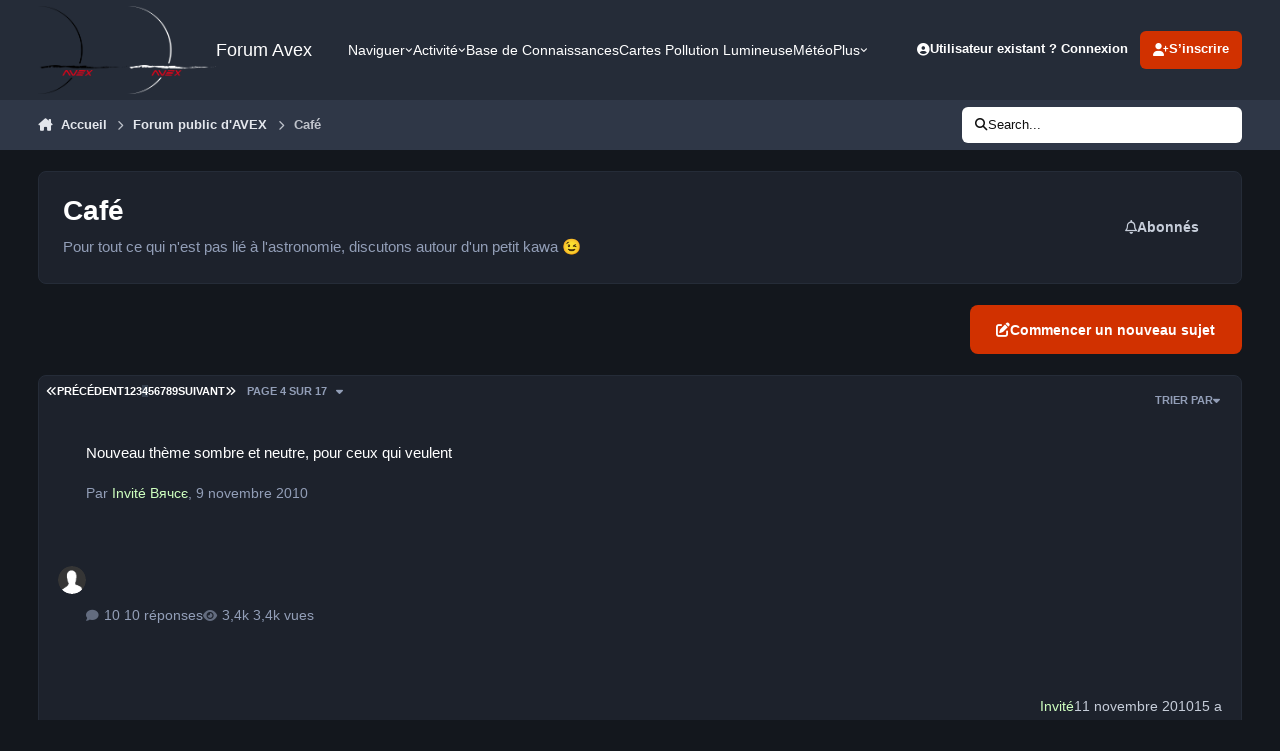

--- FILE ---
content_type: text/html;charset=UTF-8
request_url: https://avex-asso.org/ips/forum/6-caf%C3%A9/page/4/?sortby=posts&sortdirection=desc
body_size: 28029
content:
<!DOCTYPE html>
<html lang="fr-FR" dir="ltr" 

data-ips-path="/ips/forum/6-café/page/4/"
data-ips-scheme='dark'
data-ips-scheme-active='dark'
data-ips-scheme-default='dark'
data-ips-theme="1"
data-ips-scheme-toggle="true"


    data-ips-guest


data-ips-theme-setting-change-scheme='1'
data-ips-theme-setting-link-panels='1'
data-ips-theme-setting-nav-bar-icons='0'
data-ips-theme-setting-mobile-icons-location='footer'
data-ips-theme-setting-mobile-footer-labels='1'
data-ips-theme-setting-sticky-sidebar='1'
data-ips-theme-setting-flip-sidebar='0'

data-ips-layout='default'



>
	<head data-ips-hook="head">
		<meta charset="utf-8">
		<title data-ips-hook="title">Café - Page 4 - Forum Avex</title>
		
		
		
		

		


	<script>
		(() => {
			function getCookie(n) {
				let v = `; ${document.cookie}`, parts = v.split(`; ${n}=`);
				if (parts.length === 2) return parts.pop().split(';').shift();
			}
			
			const s = getCookie('ips4_scheme_preference');
			if(!s || s === document.documentElement.getAttribute("data-ips-scheme-active")) return;
			if(s === "system"){
				document.documentElement.setAttribute('data-ips-scheme',(window.matchMedia('(prefers-color-scheme:dark)').matches)?'dark':'light');
			} else {
				document.documentElement.setAttribute("data-ips-scheme",s);
			}
			document.documentElement.setAttribute("data-ips-scheme-active",s);
		})();
	</script>

		
			<!-- Global site tag (gtag.js) - Google Analytics -->
<script async src="https://www.googletagmanager.com/gtag/js?id=UA-1520335-1"></script>
<script>
  window.dataLayer = window.dataLayer || [];
  function gtag(){dataLayer.push(arguments);}
  gtag('js', new Date());

  gtag('config', 'UA-1520335-1');
</script>

		
		
		
		
		


	<!--!Font Awesome Free 6 by @fontawesome - https://fontawesome.com License - https://fontawesome.com/license/free Copyright 2024 Fonticons, Inc.-->
	<link rel='stylesheet' href='//avex-asso.org/ips/applications/core/interface/static/fontawesome/css/all.min.css?v=6.7.2'>



	<link rel='stylesheet' href='//avex-asso.org/ips/static/css/core_global_framework_framework.css?v=449e0a169a1768652983'>

	<link rel='stylesheet' href='//avex-asso.org/ips/static/css/core_global_flags.css?v=449e0a169a1768652983'>

	<link rel='stylesheet' href='//avex-asso.org/ips/static/css/core_front_core.css?v=449e0a169a1768652983'>

	<link rel='stylesheet' href='//avex-asso.org/ips/static/css/forums_front_forums.css?v=449e0a169a1768652983'>


<!-- Content Config CSS Properties -->
<style id="contentOptionsCSS">
    :root {
        --i-embed-max-width: 100%;
        --i-embed-default-width: 500px;
        --i-embed-media-max-width: 100%;
    }
</style>



	
	
	<style id="themeVariables">
		
			:root{

--set__i-default-scheme: dark;
--set__logo-light: url('https://avex-asso.org/ips/uploads/set_resources_1/6d538d11ecfced46f459ee300b5e80ec_logo-avex_noir-full-fond_transparent_f777cb.png');
--set__logo-dark: url('https://avex-asso.org/ips/uploads/set_resources_1/792656565_6d538d11ecfced46f459ee300b5e80ec_logo-avex_blanc-full-fond_transparent800pix_aa4a1a.png');
--set__i-font-family: var(--i-font-family_verdana);
--set__mobile-logo-light: url('https://avex-asso.org/ips/uploads/set_resources_1/6d538d11ecfced46f459ee300b5e80ec_logo-avex--glass-rouge-2006-_871a4d.png');
--set__mobile-logo-dark: url('https://avex-asso.org/ips/uploads/set_resources_1/6d538d11ecfced46f459ee300b5e80ec_logo-avex--glass-rouge-2006-_b99d5e.png');
--set__i-logo--he: 88;
--dark__i-footer--ba-co: var(--i-primary-dark);
--dark__i-primary: hsl(14 100% 41%);
--dark__i-primary-relative-l: 35;

}
		
	</style>

	
		<style id="themeCustomCSS">
			
		</style>
	

	


		



	<meta name="viewport" content="width=device-width, initial-scale=1, viewport-fit=cover">
	<meta name="apple-mobile-web-app-status-bar-style" content="black-translucent">
	
	
		
		
			<meta property="og:image" content="https://avex-asso.org/ips/uploads/monthly_2022_06/1733830715_LuneetMontagemnuirefevrier2009.jpg.e6e85b5d1f62cfc3a67e30b10c56401b.jpg">
		
	
	
		<meta name="twitter:card" content="summary_large_image">
	
	
	
		
			
		
	
		
			
				
					<meta name="description" content="Pour tout ce qui n&#039;est pas lié à l&#039;astronomie, discutons autour d&#039;un petit kawa 😉">
				
			
		
	
		
			
				
					<meta property="og:title" content="Café">
				
			
		
	
		
			
				
					<meta property="og:description" content="Pour tout ce qui n&#039;est pas lié à l&#039;astronomie, discutons autour d&#039;un petit kawa 😉">
				
			
		
	
		
			
				
					<meta property="og:url" content="https://avex-asso.org/ips/forum/6-caf%C3%A9/page/4/">
				
			
		
	
		
			
				
					<meta property="og:site_name" content="Forum Avex">
				
			
		
	
		
			
				
					<meta property="og:locale" content="fr_FR">
				
			
		
	
	
		
			<link rel="canonical" href="https://avex-asso.org/ips/forum/6-caf%C3%A9/page/4/">
		
	
		
			<link rel="first" href="https://avex-asso.org/ips/forum/6-caf%C3%A9/?sortby=posts&amp;sortdirection=desc">
		
	
		
			<link rel="prev" href="https://avex-asso.org/ips/forum/6-caf%C3%A9/page/3/?sortby=posts&amp;sortdirection=desc">
		
	
		
			<link rel="next" href="https://avex-asso.org/ips/forum/6-caf%C3%A9/page/5/?sortby=posts&amp;sortdirection=desc">
		
	
		
			<link rel="last" href="https://avex-asso.org/ips/forum/6-caf%C3%A9/page/17/?sortby=posts&amp;sortdirection=desc">
		
	
	<link rel="alternate" type="application/rss+xml" title="Café derniers sujets" href="https://avex-asso.org/ips/forum/6-caf%C3%A9.xml/">
	
	
	
	<link rel="manifest" href="https://avex-asso.org/ips/manifest.webmanifest/">
	
		<meta name="theme-color" content="#000000">
	
	
		<link rel="mask-icon" href="https://avex-asso.org/ips/uploads/monthly_2019_12/logo-avex-alpha-2008-rouge_svg.a52c29754d711947d9355b91439223b1?v=1711530194" color="#ff0000">
	

	
	
		
	
		
	
		
	
		
	
		
	
		
	
		
	
		
	
		
	
		
	
		
	
		
	
		
	
		
	
		
	
		
	
		
	
		
	
		
	
		
	
		
	
		
	
		
	
		
			<link rel="apple-touch-icon" href="https://avex-asso.org/ips/uploads/monthly_2024_03/apple-touch-icon-180x180.png?v=1711530194">
		
	

	
	
		<meta name="apple-mobile-web-app-capable" content="yes">
		<meta name="mobile-web-app-capable" content="yes">
		
			
		
	


		

	
	<link rel='icon' href='https://avex-asso.org/ips/uploads/monthly_2022_10/logo-avex-alpha-glass-rouge-2008-transparent-256pix.png' type="image/png">

	</head>
	<body data-ips-hook="body" class="ipsApp ipsApp_front " data-contentClass="IPS\forums\Forum" data-controller="core.front.core.app" data-pageApp="forums" data-pageLocation="front" data-pageModule="forums" data-pageController="forums" data-id="6" >
		<a href="#ipsLayout__main" class="ipsSkipToContent">Aller au contenu</a>
		
		
		

<i-pull-to-refresh aria-hidden="true">
	<div class="iPullToRefresh"></div>
</i-pull-to-refresh>
		


	<i-pwa-install id="ipsPwaInstall">
		
		
			
		
			
		
			
		
			
		
			
		
			
		
			
		
			
		
			
		
			
		
			
		
			
		
			
		
			
		
			
		
			
		
			
		
			
		
			
		
			
		
			
		
			
		
			
		
			
				<img src="https://avex-asso.org/ips/uploads/monthly_2024_03/apple-touch-icon-180x180.png" alt="" width="180" height="180" class="iPwaInstall__icon">
			
		
		<div class="iPwaInstall__content">
			<div class="iPwaInstall__title">View in the app</div>
			<p class="iPwaInstall__desc">A better way to browse. <strong>Learn more</strong>.</p>
		</div>
		<button type="button" class="iPwaInstall__learnMore" popovertarget="iPwaInstall__learnPopover">Learn more</button>
		<button type="button" class="iPwaInstall__dismiss" id="iPwaInstall__dismiss"><span aria-hidden="true">&times;</span><span class="ipsInvisible">Dismiss</span></button>
	</i-pwa-install>
	
	<i-card popover id="iPwaInstall__learnPopover">
		<button class="iCardDismiss" type="button" tabindex="-1" popovertarget="iPwaInstall__learnPopover" popovertargetaction="hide">Close</button>
		<div class="iCard">
			<div class="iCard__content iPwaInstallPopover">
				<div class="i-flex i-gap_2">
					
						
					
						
					
						
					
						
					
						
					
						
					
						
					
						
					
						
					
						
					
						
					
						
					
						
					
						
					
						
					
						
					
						
					
						
					
						
					
						
					
						
					
						
					
						
					
						
							<img src="https://avex-asso.org/ips/uploads/monthly_2024_03/apple-touch-icon-180x180.png" alt="" width="180" height="180" class="iPwaInstallPopover__icon">
						
					
					<div class="i-flex_11 i-align-self_center">
						<div class="i-font-weight_700 i-color_hard">Forum Avex</div>
						<p>A full-screen app on your home screen with push notifications, badges and more.</p>
					</div>
				</div>

				<div class="iPwaInstallPopover__ios">
					<div class="iPwaInstallPopover__title">
						<svg xmlns="http://www.w3.org/2000/svg" viewBox="0 0 384 512"><path d="M318.7 268.7c-.2-36.7 16.4-64.4 50-84.8-18.8-26.9-47.2-41.7-84.7-44.6-35.5-2.8-74.3 20.7-88.5 20.7-15 0-49.4-19.7-76.4-19.7C63.3 141.2 4 184.8 4 273.5q0 39.3 14.4 81.2c12.8 36.7 59 126.7 107.2 125.2 25.2-.6 43-17.9 75.8-17.9 31.8 0 48.3 17.9 76.4 17.9 48.6-.7 90.4-82.5 102.6-119.3-65.2-30.7-61.7-90-61.7-91.9zm-56.6-164.2c27.3-32.4 24.8-61.9 24-72.5-24.1 1.4-52 16.4-67.9 34.9-17.5 19.8-27.8 44.3-25.6 71.9 26.1 2 49.9-11.4 69.5-34.3z"/></svg>
						<span>To install this app on iOS and iPadOS</span>
					</div>
					<ol class="ipsList ipsList--bullets i-color_soft i-margin-top_2">
						<li>Tap the <svg xmlns='http://www.w3.org/2000/svg' viewBox='0 0 416 550.4' class='iPwaInstallPopover__svg'><path d='M292.8 129.6 208 44.8l-84.8 84.8-22.4-22.4L208 0l107.2 107.2-22.4 22.4Z'/><path d='M192 22.4h32v336h-32v-336Z'/><path d='M368 550.4H48c-27.2 0-48-20.8-48-48v-288c0-27.2 20.8-48 48-48h112v32H48c-9.6 0-16 6.4-16 16v288c0 9.6 6.4 16 16 16h320c9.6 0 16-6.4 16-16v-288c0-9.6-6.4-16-16-16H256v-32h112c27.2 0 48 20.8 48 48v288c0 27.2-20.8 48-48 48Z'/></svg> Share icon in Safari</li>
						<li>Scroll the menu and tap <strong>Add to Home Screen</strong>.</li>
						<li>Tap <strong>Add</strong> in the top-right corner.</li>
					</ol>
				</div>
				<div class="iPwaInstallPopover__android">
					<div class="iPwaInstallPopover__title">
						<svg xmlns="http://www.w3.org/2000/svg" viewBox="0 0 576 512"><path d="M420.6 301.9a24 24 0 1 1 24-24 24 24 0 0 1 -24 24m-265.1 0a24 24 0 1 1 24-24 24 24 0 0 1 -24 24m273.7-144.5 47.9-83a10 10 0 1 0 -17.3-10h0l-48.5 84.1a301.3 301.3 0 0 0 -246.6 0L116.2 64.5a10 10 0 1 0 -17.3 10h0l47.9 83C64.5 202.2 8.2 285.6 0 384H576c-8.2-98.5-64.5-181.8-146.9-226.6"/></svg>
						<span>To install this app on Android</span>
					</div>
					<ol class="ipsList ipsList--bullets i-color_soft i-margin-top_2">
						<li>Tap the 3-dot menu (⋮) in the top-right corner of the browser.</li>
						<li>Tap <strong>Add to Home screen</strong> or <strong>Install app</strong>.</li>
						<li>Confirm by tapping <strong>Install</strong>.</li>
					</ol>
				</div>
			</div>
		</div>
	</i-card>

		
		<div class="ipsLayout" id="ipsLayout" data-ips-hook="layout">
			
			<div class="ipsLayout__app" data-ips-hook="app">
				
				<div data-ips-hook="mobileHeader" class="ipsMobileHeader ipsResponsive_header--mobile">
					
<a href="https://avex-asso.org/ips/" data-ips-hook="logo" class="ipsLogo ipsLogo--mobile" accesskey="1">
	
		

    
    
    
    <picture class='ipsLogo__image ipsLogo__image--light'>
        <source srcset="[data-uri]" media="(min-width: 980px)">
        <img src="https://avex-asso.org/ips/uploads/set_resources_1/6d538d11ecfced46f459ee300b5e80ec_logo-avex--glass-rouge-2006-_313ea7.png" width="1024" height="256" alt='Forum Avex' data-ips-theme-image='mobile-logo-light'>
    </picture>

		

    
    
    
    <picture class='ipsLogo__image ipsLogo__image--dark'>
        <source srcset="[data-uri]" media="(min-width: 980px)">
        <img src="https://avex-asso.org/ips/uploads/set_resources_1/6d538d11ecfced46f459ee300b5e80ec_logo-avex--glass-rouge-2006-_5d6070.png" width="1024" height="256" alt='Forum Avex' data-ips-theme-image='mobile-logo-dark'>
    </picture>

	
  	<div class="ipsLogo__text">
		<span class="ipsLogo__name" data-ips-theme-text="set__i-logo-text">Forum Avex</span>
		
			<span class="ipsLogo__slogan" data-ips-theme-text="set__i-logo-slogan"></span>
		
	</div>
</a>
					
<ul data-ips-hook="mobileNavHeader" class="ipsMobileNavIcons ipsResponsive_header--mobile">
	
		<li data-el="guest">
			<button type="button" class="ipsMobileNavIcons__button ipsMobileNavIcons__button--primary" aria-controls="ipsOffCanvas--guest" aria-expanded="false" data-ipscontrols>
				<span>Se connecter</span>
			</button>
		</li>
	
	
	
		
	
    
	
	
</ul>
				</div>
				
				


				
					
<nav class="ipsBreadcrumb ipsBreadcrumb--mobile ipsResponsive_header--mobile" aria-label="Breadcrumbs" >
	<ol itemscope itemtype="https://schema.org/BreadcrumbList" class="ipsBreadcrumb__list">
		<li itemprop="itemListElement" itemscope itemtype="https://schema.org/ListItem">
			<a title="Accueil" href="https://avex-asso.org/ips/" itemprop="item">
				<i class="fa-solid fa-house-chimney"></i> <span itemprop="name">Accueil</span>
			</a>
			<meta itemprop="position" content="1">
		</li>
		
		
		
			
				<li itemprop="itemListElement" itemscope itemtype="https://schema.org/ListItem">
					<a href="https://avex-asso.org/ips/forum/9-forum-public-davex/" itemprop="item">
						<span itemprop="name">Forum public d&#039;AVEX </span>
					</a>
					<meta itemprop="position" content="2">
				</li>
			
			
		
			
				<li aria-current="location" itemprop="itemListElement" itemscope itemtype="https://schema.org/ListItem">
					<span itemprop="name">Café</span>
					<meta itemprop="position" content="3">
				</li>
			
			
		
	</ol>
	<ul class="ipsBreadcrumb__feed" data-ips-hook="feed">
		
		<li >
			<a data-action="defaultStream" href="https://avex-asso.org/ips/discover/" ><i class="fa-regular fa-file-lines"></i> <span data-role="defaultStreamName">Toute l’activité</span></a>
		</li>
	</ul>
</nav>
				
				
					<header data-ips-hook="header" class="ipsHeader ipsResponsive_header--desktop">
						
						
							<div data-ips-hook="primaryHeader" class="ipsHeader__primary" >
								<div class="ipsWidth ipsHeader__align">
									<div data-ips-header-position="4" class="ipsHeader__start">


	
		<div data-ips-header-content='logo'>
			<!-- logo -->
			
				
<a href="https://avex-asso.org/ips/" data-ips-hook="logo" class="ipsLogo ipsLogo--desktop" accesskey="1">
	
		

    
    
    
    <picture class='ipsLogo__image ipsLogo__image--light'>
        <source srcset="[data-uri]" media="(max-width: 979px)">
        <img src="https://avex-asso.org/ips/uploads/set_resources_1/6d538d11ecfced46f459ee300b5e80ec_logo-avex_noir-full-fond_transparent_6243a1.png" width="1663" height="1648" alt='Forum Avex' data-ips-theme-image='logo-light'>
    </picture>

		

    
    
    
    <picture class='ipsLogo__image ipsLogo__image--dark'>
        <source srcset="[data-uri]" media="(max-width: 979px)">
        <img src="https://avex-asso.org/ips/uploads/set_resources_1/840242097_6d538d11ecfced46f459ee300b5e80ec_logo-avex_blanc-full-fond_transparent800pix_476811.png" width="800" height="793" alt='Forum Avex' data-ips-theme-image='logo-dark'>
    </picture>

	
  	<div class="ipsLogo__text">
		<span class="ipsLogo__name" data-ips-theme-text="set__i-logo-text">Forum Avex</span>
		
			<span class="ipsLogo__slogan" data-ips-theme-text="set__i-logo-slogan"></span>
		
	</div>
</a>
			
			
			    
			    
			    
			    
			
		</div>
	

	

	

	

	
</div>
									<div data-ips-header-position="5" class="ipsHeader__center">


	

	
		<div data-ips-header-content='navigation'>
			<!-- navigation -->
			
			
			    
				    


<nav data-ips-hook="navBar" class="ipsNav" aria-label="Primary">
	<i-navigation-menu>
		<ul class="ipsNavBar" data-role="menu">
			


	
		
		
			
		
		
		<li  data-id="1" data-active data-navApp="core" data-navExt="Menu" >
			
			
				
					<button aria-expanded="false" aria-controls="elNavSecondary_1" data-ipscontrols type="button">
						<span class="ipsNavBar__icon" aria-hidden="true">
							
								<i class="fa-solid" style="--icon:'\f1c5'"></i>
							
						</span>
						<span class="ipsNavBar__text">
							<span class="ipsNavBar__label">Naviguer</span>
							<i class="fa-solid fa-angle-down"></i>
						</span>
					</button>
					
						<ul class='ipsNav__dropdown' id='elNavSecondary_1' data-ips-hidden-light-dismiss hidden>
							


	
		
		
			
		
		
		<li  data-id="10" data-active data-navApp="forums" data-navExt="Forums" >
			
			
				
					<a href="https://avex-asso.org/ips/"  data-navItem-id="10" aria-current="page">
						<span class="ipsNavBar__icon" aria-hidden="true">
							
								<i class="fa-solid fa-arrows-to-eye"></i>
							
						</span>
						<span class="ipsNavBar__text">
							<span class="ipsNavBar__label">Forums</span>
						</span>
					</a>
				
			
		</li>
	

	
		
		
		
		<li  data-id="18"  data-navApp="core" data-navExt="CustomItem" >
			
			
				
					<a href="https://www.astrobin.com/groups/63/" target='_blank' rel="noopener" data-navItem-id="18" >
						<span class="ipsNavBar__icon" aria-hidden="true">
							
								<i class="fa-solid" style="--icon:'\f1c5'"></i>
							
						</span>
						<span class="ipsNavBar__text">
							<span class="ipsNavBar__label">Galerie Avex (Galvex)</span>
						</span>
					</a>
				
			
		</li>
	

	

	
		
		
		
		<li  data-id="21"  data-navApp="core" data-navExt="CustomItem" >
			
			
				
					<a href="https://www.avex-asso.org/dossiers/wordpress/" target='_blank' rel="noopener" data-navItem-id="21" >
						<span class="ipsNavBar__icon" aria-hidden="true">
							
								<i class="fa-solid" style="--icon:'\f1c5'"></i>
							
						</span>
						<span class="ipsNavBar__text">
							<span class="ipsNavBar__label">dossiers avex</span>
						</span>
					</a>
				
			
		</li>
	

	
		
		
		
		<li  data-id="28"  data-navApp="core" data-navExt="CustomItem" >
			
			
				
					<a href="https://avex-asso.org/BookStack/public/shelves" target='_blank' rel="noopener" data-navItem-id="28" >
						<span class="ipsNavBar__icon" aria-hidden="true">
							
								<i class="fa-solid" style="--icon:'\f1c5'"></i>
							
						</span>
						<span class="ipsNavBar__text">
							<span class="ipsNavBar__label">Base de Co AVEX</span>
						</span>
					</a>
				
			
		</li>
	

	
		
		
		
		<li  data-id="11"  data-navApp="calendar" data-navExt="Calendar" >
			
			
				
					<a href="https://avex-asso.org/ips/events/"  data-navItem-id="11" >
						<span class="ipsNavBar__icon" aria-hidden="true">
							
								<i class="fa-solid" style="--icon:'\f133'"></i>
							
						</span>
						<span class="ipsNavBar__text">
							<span class="ipsNavBar__label">Calendrier</span>
						</span>
					</a>
				
			
		</li>
	

	

	
		
		
		
		<li  data-id="23"  data-navApp="core" data-navExt="CustomItem" >
			
			
				
					<a href="https://avex-asso.org/BookStack/public/books/dictionnaire-lexique" target='_blank' rel="noopener" data-navItem-id="23" >
						<span class="ipsNavBar__icon" aria-hidden="true">
							
								<i class="fa-solid" style="--icon:'\f1c5'"></i>
							
						</span>
						<span class="ipsNavBar__text">
							<span class="ipsNavBar__label">Lexique</span>
						</span>
					</a>
				
			
		</li>
	

						</ul>
					
				
			
		</li>
	

	
		
		
		
		<li  data-id="2"  data-navApp="core" data-navExt="Menu" >
			
			
				
					<button aria-expanded="false" aria-controls="elNavSecondary_2" data-ipscontrols type="button">
						<span class="ipsNavBar__icon" aria-hidden="true">
							
								<i class="fa-solid" style="--icon:'\f1c5'"></i>
							
						</span>
						<span class="ipsNavBar__text">
							<span class="ipsNavBar__label">Activité</span>
							<i class="fa-solid fa-angle-down"></i>
						</span>
					</button>
					
						<ul class='ipsNav__dropdown' id='elNavSecondary_2' data-ips-hidden-light-dismiss hidden>
							


	
		
		
		
		<li  data-id="4"  data-navApp="core" data-navExt="AllActivity" >
			
			
				
					<a href="https://avex-asso.org/ips/discover/"  data-navItem-id="4" >
						<span class="ipsNavBar__icon" aria-hidden="true">
							
								<i class="fa-solid" style="--icon:'\f0ca'"></i>
							
						</span>
						<span class="ipsNavBar__text">
							<span class="ipsNavBar__label">Toute l’activité</span>
						</span>
					</a>
				
			
		</li>
	

	

	

	

	
		
		
		
		<li  data-id="8"  data-navApp="core" data-navExt="Search" >
			
			
				
					<a href="https://avex-asso.org/ips/search/"  data-navItem-id="8" >
						<span class="ipsNavBar__icon" aria-hidden="true">
							
								<i class="fa-solid" style="--icon:'\f002'"></i>
							
						</span>
						<span class="ipsNavBar__text">
							<span class="ipsNavBar__label">Rechercher</span>
						</span>
					</a>
				
			
		</li>
	

						</ul>
					
				
			
		</li>
	

	
		
		
		
		<li  data-id="30"  data-navApp="core" data-navExt="CustomItem" >
			
			
				
					<a href="https://avex-asso.org/BookStack/public/" target='_blank' rel="noopener" data-navItem-id="30" >
						<span class="ipsNavBar__icon" aria-hidden="true">
							
								<i class="fa-solid fa-book-open"></i>
							
						</span>
						<span class="ipsNavBar__text">
							<span class="ipsNavBar__label">Base de Connaissances </span>
						</span>
					</a>
				
			
		</li>
	

	

	
		
		
		
		<li  data-id="32"  data-navApp="core" data-navExt="CustomItem" >
			
			
				
					<a href="https://avex-asso.org/dossiers/2024-nav/" target='_blank' rel="noopener" data-navItem-id="32" >
						<span class="ipsNavBar__icon" aria-hidden="true">
							
								<i class="fa-solid fa-map-location-dot"></i>
							
						</span>
						<span class="ipsNavBar__text">
							<span class="ipsNavBar__label">Cartes Pollution Lumineuse</span>
						</span>
					</a>
				
			
		</li>
	

	
		
		
		
		<li  data-id="33"  data-navApp="core" data-navExt="CustomItem" >
			
			
				
					<a href="https://www.avex-asso.org/dossiers/wordpress/meteo" target='_blank' rel="noopener" data-navItem-id="33" >
						<span class="ipsNavBar__icon" aria-hidden="true">
							
								<i class="fa-solid fa-cloud-moon-rain"></i>
							
						</span>
						<span class="ipsNavBar__text">
							<span class="ipsNavBar__label">Météo</span>
						</span>
					</a>
				
			
		</li>
	

	
		
		
		
		<li  data-id="34"  data-navApp="core" data-navExt="CustomItem" >
			
			
				
					<a href="https://www.astrobin.com/groups/63/" target='_blank' rel="noopener" data-navItem-id="34" >
						<span class="ipsNavBar__icon" aria-hidden="true">
							
								<i class="fa-solid fa-images"></i>
							
						</span>
						<span class="ipsNavBar__text">
							<span class="ipsNavBar__label">Galerie AVEX</span>
						</span>
					</a>
				
			
		</li>
	

			<li data-role="moreLi" hidden>
				<button aria-expanded="false" aria-controls="nav__more" data-ipscontrols type="button">
					<span class="ipsNavBar__icon" aria-hidden="true">
						<i class="fa-solid fa-bars"></i>
					</span>
					<span class="ipsNavBar__text">
						<span class="ipsNavBar__label">Plus</span>
						<i class="fa-solid fa-angle-down"></i>
					</span>
				</button>
				<ul class="ipsNav__dropdown" id="nav__more" data-role="moreMenu" data-ips-hidden-light-dismiss hidden></ul>
			</li>
		</ul>
		<div class="ipsNavPriority js-ipsNavPriority" aria-hidden="true">
			<ul class="ipsNavBar" data-role="clone">
				<li data-role="moreLiClone">
					<button aria-expanded="false" aria-controls="nav__more" data-ipscontrols type="button">
						<span class="ipsNavBar__icon" aria-hidden="true">
							<i class="fa-solid fa-bars"></i>
						</span>
						<span class="ipsNavBar__text">
							<span class="ipsNavBar__label">Plus</span>
							<i class="fa-solid fa-angle-down"></i>
						</span>
					</button>
				</li>
				


	
		
		
			
		
		
		<li  data-id="1" data-active data-navApp="core" data-navExt="Menu" >
			
			
				
					<button aria-expanded="false" aria-controls="elNavSecondary_1" data-ipscontrols type="button">
						<span class="ipsNavBar__icon" aria-hidden="true">
							
								<i class="fa-solid" style="--icon:'\f1c5'"></i>
							
						</span>
						<span class="ipsNavBar__text">
							<span class="ipsNavBar__label">Naviguer</span>
							<i class="fa-solid fa-angle-down"></i>
						</span>
					</button>
					
				
			
		</li>
	

	
		
		
		
		<li  data-id="2"  data-navApp="core" data-navExt="Menu" >
			
			
				
					<button aria-expanded="false" aria-controls="elNavSecondary_2" data-ipscontrols type="button">
						<span class="ipsNavBar__icon" aria-hidden="true">
							
								<i class="fa-solid" style="--icon:'\f1c5'"></i>
							
						</span>
						<span class="ipsNavBar__text">
							<span class="ipsNavBar__label">Activité</span>
							<i class="fa-solid fa-angle-down"></i>
						</span>
					</button>
					
				
			
		</li>
	

	
		
		
		
		<li  data-id="30"  data-navApp="core" data-navExt="CustomItem" >
			
			
				
					<a href="https://avex-asso.org/BookStack/public/" target='_blank' rel="noopener" data-navItem-id="30" >
						<span class="ipsNavBar__icon" aria-hidden="true">
							
								<i class="fa-solid fa-book-open"></i>
							
						</span>
						<span class="ipsNavBar__text">
							<span class="ipsNavBar__label">Base de Connaissances </span>
						</span>
					</a>
				
			
		</li>
	

	

	
		
		
		
		<li  data-id="32"  data-navApp="core" data-navExt="CustomItem" >
			
			
				
					<a href="https://avex-asso.org/dossiers/2024-nav/" target='_blank' rel="noopener" data-navItem-id="32" >
						<span class="ipsNavBar__icon" aria-hidden="true">
							
								<i class="fa-solid fa-map-location-dot"></i>
							
						</span>
						<span class="ipsNavBar__text">
							<span class="ipsNavBar__label">Cartes Pollution Lumineuse</span>
						</span>
					</a>
				
			
		</li>
	

	
		
		
		
		<li  data-id="33"  data-navApp="core" data-navExt="CustomItem" >
			
			
				
					<a href="https://www.avex-asso.org/dossiers/wordpress/meteo" target='_blank' rel="noopener" data-navItem-id="33" >
						<span class="ipsNavBar__icon" aria-hidden="true">
							
								<i class="fa-solid fa-cloud-moon-rain"></i>
							
						</span>
						<span class="ipsNavBar__text">
							<span class="ipsNavBar__label">Météo</span>
						</span>
					</a>
				
			
		</li>
	

	
		
		
		
		<li  data-id="34"  data-navApp="core" data-navExt="CustomItem" >
			
			
				
					<a href="https://www.astrobin.com/groups/63/" target='_blank' rel="noopener" data-navItem-id="34" >
						<span class="ipsNavBar__icon" aria-hidden="true">
							
								<i class="fa-solid fa-images"></i>
							
						</span>
						<span class="ipsNavBar__text">
							<span class="ipsNavBar__label">Galerie AVEX</span>
						</span>
					</a>
				
			
		</li>
	

			</ul>
		</div>
	</i-navigation-menu>
</nav>
			    
			    
			    
			    
			
		</div>
	

	

	

	
</div>
									<div data-ips-header-position="6" class="ipsHeader__end">


	

	

	
		<div data-ips-header-content='user'>
			<!-- user -->
			
			
			    
			    
				    

	<ul id="elUserNav" data-ips-hook="userBarGuest" class="ipsUserNav ipsUserNav--guest">
        
		
        
        
        
            
            <li id="elSignInLink" data-el="sign-in">
                <button type="button" id="elUserSignIn" popovertarget="elUserSignIn_menu" class="ipsUserNav__link">
                	<i class="fa-solid fa-circle-user"></i>
                	<span class="ipsUserNav__text">Utilisateur existant ? Connexion</span>
                </button>                
                
<i-dropdown popover id="elUserSignIn_menu">
	<div class="iDropdown">
		<form accept-charset='utf-8' method='post' action='https://avex-asso.org/ips/login/'>
			<input type="hidden" name="csrfKey" value="f0864b4da01abc1708c7e726f24b0f9c">
			<input type="hidden" name="ref" value="aHR0cHM6Ly9hdmV4LWFzc28ub3JnL2lwcy9mb3J1bS82LWNhZiVDMyVBOS9wYWdlLzQvP3NvcnRieT1wb3N0cyZzb3J0ZGlyZWN0aW9uPWRlc2M=">
			<div data-role="loginForm">
				
				
				
					
<div class="">
	<h4 class="ipsTitle ipsTitle--h3 i-padding_2 i-padding-bottom_0 i-color_hard">Connexion</h4>
	<ul class='ipsForm ipsForm--vertical ipsForm--login-popup'>
		<li class="ipsFieldRow ipsFieldRow--noLabel ipsFieldRow--fullWidth">
			<label class="ipsFieldRow__label" for="login_popup_email">Adresse de courriel</label>
			<div class="ipsFieldRow__content">
                <input type="email" class='ipsInput ipsInput--text' placeholder="Adresse de courriel" name="auth" autocomplete="email" id='login_popup_email'>
			</div>
		</li>
		<li class="ipsFieldRow ipsFieldRow--noLabel ipsFieldRow--fullWidth">
			<label class="ipsFieldRow__label" for="login_popup_password">Mot de passe</label>
			<div class="ipsFieldRow__content">
				<input type="password" class='ipsInput ipsInput--text' placeholder="Mot de passe" name="password" autocomplete="current-password" id='login_popup_password'>
			</div>
		</li>
		<li class="ipsFieldRow ipsFieldRow--checkbox">
			<input type="checkbox" name="remember_me" id="remember_me_checkbox_popup" value="1" checked class="ipsInput ipsInput--toggle">
			<div class="ipsFieldRow__content">
				<label class="ipsFieldRow__label" for="remember_me_checkbox_popup">Se souvenir de moi</label>
				<div class="ipsFieldRow__desc">Non recommandé sur les ordinateurs partagés</div>
			</div>
		</li>
		<li class="ipsSubmitRow">
			<button type="submit" name="_processLogin" value="usernamepassword" class="ipsButton ipsButton--primary i-width_100p">Connexion</button>
			
				<p class="i-color_soft i-link-color_inherit i-font-weight_500 i-font-size_-1 i-margin-top_2">
					
						<a href='https://avex-asso.org/ips/lostpassword/' >
					
					Mot de passe oublié ?</a>
				</p>
			
		</li>
	</ul>
</div>
				
			</div>
		</form>
	</div>
</i-dropdown>
            </li>
            
        
		
			<li data-el="sign-up">
				
					<a href="https://avex-asso.org/ips/register/" class="ipsUserNav__link ipsUserNav__link--sign-up" data-ipsdialog data-ipsdialog-size="narrow" data-ipsdialog-title="S’inscrire"  id="elRegisterButton">
						<i class="fa-solid fa-user-plus"></i>
						<span class="ipsUserNav__text">S’inscrire</span>
					</a>
				
			</li>
		
		
	</ul>

			    
			    
			    
			
		</div>
	

	

	
</div>
								</div>
							</div>
						
						
							<div data-ips-hook="secondaryHeader" class="ipsHeader__secondary" >
								<div class="ipsWidth ipsHeader__align">
									<div data-ips-header-position="7" class="ipsHeader__start">


	

	

	

	
		<div data-ips-header-content='breadcrumb'>
			<!-- breadcrumb -->
			
			
			    
			    
			    
				    
<nav class="ipsBreadcrumb ipsBreadcrumb--top " aria-label="Breadcrumbs" >
	<ol itemscope itemtype="https://schema.org/BreadcrumbList" class="ipsBreadcrumb__list">
		<li itemprop="itemListElement" itemscope itemtype="https://schema.org/ListItem">
			<a title="Accueil" href="https://avex-asso.org/ips/" itemprop="item">
				<i class="fa-solid fa-house-chimney"></i> <span itemprop="name">Accueil</span>
			</a>
			<meta itemprop="position" content="1">
		</li>
		
		
		
			
				<li itemprop="itemListElement" itemscope itemtype="https://schema.org/ListItem">
					<a href="https://avex-asso.org/ips/forum/9-forum-public-davex/" itemprop="item">
						<span itemprop="name">Forum public d&#039;AVEX </span>
					</a>
					<meta itemprop="position" content="2">
				</li>
			
			
		
			
				<li aria-current="location" itemprop="itemListElement" itemscope itemtype="https://schema.org/ListItem">
					<span itemprop="name">Café</span>
					<meta itemprop="position" content="3">
				</li>
			
			
		
	</ol>
	<ul class="ipsBreadcrumb__feed" data-ips-hook="feed">
		
		<li >
			<a data-action="defaultStream" href="https://avex-asso.org/ips/discover/" ><i class="fa-regular fa-file-lines"></i> <span data-role="defaultStreamName">Toute l’activité</span></a>
		</li>
	</ul>
</nav>
			    
			    
			
		</div>
	

	
</div>
									<div data-ips-header-position="8" class="ipsHeader__center">


	

	

	

	

	
</div>
									<div data-ips-header-position="9" class="ipsHeader__end">


	

	

	

	

	
		<div data-ips-header-content='search'>
			<!-- search -->
			
			
			    
			    
			    
			    
				    

	<button class='ipsSearchPseudo' popovertarget="ipsSearchDialog" type="button">
		<i class="fa-solid fa-magnifying-glass"></i>
		<span>Search...</span>
	</button>

			    
			
		</div>
	
</div>
								</div>
							</div>
						
					</header>
				
				<main data-ips-hook="main" class="ipsLayout__main" id="ipsLayout__main" tabindex="-1">
					<div class="ipsWidth ipsWidth--main-content">
						<div class="ipsContentWrap">
							
							

							<div class="ipsLayout__columns">
								<section data-ips-hook="primaryColumn" class="ipsLayout__primary-column">
									
									
									
                                    
									

	





    
    

									






	
	<header class="ipsPageHeader ipsBox ipsPull ipsPageHeader--topic-list " >
		<div class="ipsPageHeader__row">
			<div data-ips-hook="header" class="ipsPageHeader__primary">
				<h1 data-ips-hook="title" class="ipsPageHeader__title">Café</h1>
				
					



<div class='ipsRichText ipsPageHeader__desc' data-controller='core.front.core.lightboxedImages' ><t>Pour tout ce qui n'est pas lié à l'astronomie, discutons autour d'un petit kawa <span class="ipsEmoji">😉</span></t></div>

				
				
			</div>
			
				<ul class="ipsButtons">
					
					<li>

<div data-followApp='forums' data-followArea='forum' data-followID='6' data-controller='core.front.core.followButton'>
	

	<a data-ips-hook="guest" href="https://avex-asso.org/ips/login/" rel="nofollow" class="ipsButton ipsButton--follow" data-role="followButton" data-ipstooltip title="Connectez-vous pour activer le suivi">
		<span>
			<i class="fa-regular fa-bell"></i>
			<span class="ipsButton__label">Abonnés</span>
		</span>
		
	</a>

</div></li>
				</ul>
			
		</div>
		
		
	</header>
	

<div data-controller="forums.front.forum.forumPage">
	
<ul data-ips-hook="buttons" class="ipsButtons ipsButtons--main i-margin-block_block">
	
		<li>
			<a class="ipsButton ipsButton--primary" href="https://avex-asso.org/ips/forum/6-caf%C3%A9/?do=add" title="Commencer un nouveau sujet dans ce forum" rel="nofollow noindex"><i class="fa-solid fa-pen-to-square"></i><span>Commencer un nouveau sujet</span></a>
		</li>
	
</ul>
	
<div data-ips-hook="topicListTable" class="ipsBox ipsBox--forumsTable ipsPull" data-baseurl="https://avex-asso.org/ips/forum/6-caf%C3%A9/page/4/?sortby=posts&amp;sortdirection=desc" data-resort="listResort" data-tableid="topics"  data-controller="core.global.core.table">
	
		<h2 hidden>571 sujets dans ce forum</h2>
	

	
		<div class="ipsButtonBar ipsButtonBar--top">
			<div data-role="tablePagination" class="ipsButtonBar__pagination" >
				


	
	<ul class='ipsPagination ipsPagination--numerous' id='elPagination_c1e2da8b9ab17e286aa99eecb0b5c747_147286494' data-ipsPagination-seoPagination='true' data-pages='17' data-ipsPagination  data-ipsPagination-pages="17" data-ipsPagination-perPage='35'>
		
			
				<li class='ipsPagination__first'><a href='https://avex-asso.org/ips/forum/6-caf%C3%A9/?sortby=posts&amp;sortdirection=desc' rel="first" data-page='1' data-ipsTooltip title='Première page'><i class='fa-solid fa-angles-left'></i></a></li>
				<li class='ipsPagination__prev'><a href='https://avex-asso.org/ips/forum/6-caf%C3%A9/page/3/?sortby=posts&amp;sortdirection=desc' rel="prev" data-page='3' data-ipsTooltip title='Page précédente'>Précédent</a></li>
				
					<li class='ipsPagination__page'><a href='https://avex-asso.org/ips/forum/6-caf%C3%A9/?sortby=posts&amp;sortdirection=desc' data-page='1'>1</a></li>
				
					<li class='ipsPagination__page'><a href='https://avex-asso.org/ips/forum/6-caf%C3%A9/page/2/?sortby=posts&amp;sortdirection=desc' data-page='2'>2</a></li>
				
					<li class='ipsPagination__page'><a href='https://avex-asso.org/ips/forum/6-caf%C3%A9/page/3/?sortby=posts&amp;sortdirection=desc' data-page='3'>3</a></li>
				
			
			<li class='ipsPagination__page ipsPagination__active'><a href='https://avex-asso.org/ips/forum/6-caf%C3%A9/page/4/?sortby=posts&amp;sortdirection=desc' data-page='4'>4</a></li>
			
				
					<li class='ipsPagination__page'><a href='https://avex-asso.org/ips/forum/6-caf%C3%A9/page/5/?sortby=posts&amp;sortdirection=desc' data-page='5'>5</a></li>
				
					<li class='ipsPagination__page'><a href='https://avex-asso.org/ips/forum/6-caf%C3%A9/page/6/?sortby=posts&amp;sortdirection=desc' data-page='6'>6</a></li>
				
					<li class='ipsPagination__page'><a href='https://avex-asso.org/ips/forum/6-caf%C3%A9/page/7/?sortby=posts&amp;sortdirection=desc' data-page='7'>7</a></li>
				
					<li class='ipsPagination__page'><a href='https://avex-asso.org/ips/forum/6-caf%C3%A9/page/8/?sortby=posts&amp;sortdirection=desc' data-page='8'>8</a></li>
				
					<li class='ipsPagination__page'><a href='https://avex-asso.org/ips/forum/6-caf%C3%A9/page/9/?sortby=posts&amp;sortdirection=desc' data-page='9'>9</a></li>
				
				<li class='ipsPagination__next'><a href='https://avex-asso.org/ips/forum/6-caf%C3%A9/page/5/?sortby=posts&amp;sortdirection=desc' rel="next" data-page='5' data-ipsTooltip title='Page suivante'>Suivant</a></li>
				<li class='ipsPagination__last'><a href='https://avex-asso.org/ips/forum/6-caf%C3%A9/page/17/?sortby=posts&amp;sortdirection=desc' rel="last" data-page='17' data-ipsTooltip title='Dernière page'><i class='fa-solid fa-angles-right'></i></a></li>
			
			
				<li class='ipsPagination__pageJump'>
					<button type="button" id="elPagination_c1e2da8b9ab17e286aa99eecb0b5c747_147286494_jump" popovertarget="elPagination_c1e2da8b9ab17e286aa99eecb0b5c747_147286494_jump_menu">Page 4 sur 17 <i class='fa-solid fa-caret-down i-margin-start_icon'></i></button>
					<i-dropdown popover id="elPagination_c1e2da8b9ab17e286aa99eecb0b5c747_147286494_jump_menu">
						<div class="iDropdown">
							<form accept-charset='utf-8' method='post' action='https://avex-asso.org/ips/forum/6-caf%C3%A9/?sortby=posts&amp;sortdirection=desc' data-role="pageJump" data-baseUrl='https://avex-asso.org/ips/forum/6-caf%C3%A9/page/4/?sortby=posts&amp;sortdirection=desc' data-bypassValidation='true'>
								<ul class='i-flex i-gap_1 i-padding_2'>
									<input type='number' min='1' max='17' placeholder='Numéro de page: 1 - 17' class='ipsInput i-flex_11' name='page' inputmode="numeric" autofocus>
									<input type='submit' class='ipsButton ipsButton--primary' value='Aller'>
								</ul>
							</form>
						</div>
					</i-dropdown>
				</li>
			
		
	</ul>

			</div>
			<div class="ipsButtonBar__end">
				<ul class="ipsDataFilters">
					
					
						<li data-ips-hook="sortOptions">
							<button class="ipsDataFilters__button" type="button" popovertarget="elSortByMenu_fc46506b4c1c9d5f675bd56a1dbd5269_menu" data-role="sortButton"><span>Trier par</span><i class="fa-solid fa-caret-down"></i></button>
							<i-dropdown id="elSortByMenu_fc46506b4c1c9d5f675bd56a1dbd5269_menu" popover data-i-dropdown-selectable="radio">
								<div class="iDropdown">
									<ul class="iDropdown__items">
										
										
											<li><a href="https://avex-asso.org/ips/forum/6-caf%C3%A9/?sortby=last_post&amp;sortdirection=desc" rel="nofollow"  data-ipsmenuvalue="last_post" data-sortdirection="desc"><i class="iDropdown__input"></i>Récemment mis à jour</a></li>
										
											<li><a href="https://avex-asso.org/ips/forum/6-caf%C3%A9/?sortby=title&amp;sortdirection=asc" rel="nofollow"  data-ipsmenuvalue="title" data-sortdirection="asc"><i class="iDropdown__input"></i>Titre</a></li>
										
											<li><a href="https://avex-asso.org/ips/forum/6-caf%C3%A9/?sortby=start_date&amp;sortdirection=desc" rel="nofollow"  data-ipsmenuvalue="start_date" data-sortdirection="desc"><i class="iDropdown__input"></i>Date de création</a></li>
										
											<li><a href="https://avex-asso.org/ips/forum/6-caf%C3%A9/?sortby=views&amp;sortdirection=desc" rel="nofollow"  data-ipsmenuvalue="views" data-sortdirection="desc"><i class="iDropdown__input"></i>Nombre de visualisations</a></li>
										
											<li><a href="https://avex-asso.org/ips/forum/6-caf%C3%A9/?sortby=helpful_count&amp;sortdirection=desc" rel="nofollow"  data-ipsmenuvalue="helpful_count" data-sortdirection="desc"><i class="iDropdown__input"></i>Most Helpful</a></li>
										
											<li><a href="https://avex-asso.org/ips/forum/6-caf%C3%A9/?sortby=posts&amp;sortdirection=desc" rel="nofollow" aria-selected="true"  data-ipsmenuvalue="posts" data-sortdirection="desc"><i class="iDropdown__input"></i>Nombre de réponses</a></li>
										
										
											<li>
												<a href="https://avex-asso.org/ips/forum/6-caf%C3%A9/page/4/?sortby=forums_topics.posts&amp;sortdirection=desc&amp;advancedSearchForm=1" rel="nofollow" data-ipsdialog data-ipsdialog-title="Tri personnalisé"  data-i-dropdown-noselect><i class="iDropdown__input"></i>Personnaliser</a>
											</li>
										
									</ul>
								</div>
							</i-dropdown>
						</li>
					
					
					
				</ul>
			</div>			
		</div>
	
	
		
			<i-data>
				<ol class="ipsData ipsData--table ipsData--entries ipsData--table-topic-list ipsData--topic-list " id="elTable_fc46506b4c1c9d5f675bd56a1dbd5269" data-role="tableRows">
					


	
	

	
	

	
	

	
	

	
	

	
	

	
	

	
	

	
	

	
	

	
	

	
	

	
	

	
	

	
	

	
	

	
	

	
	

	
	

	
	

	
	

	
	

	
	

	
	

	
	

	
	

	
	

	
	

	
	

	
	

	
	

	
	

	
	

	
	

	
	


	
	
		
		
		
		
			<li data-ips-hook="topicRow" class="ipsData__item      " data-rowid="1624" data-location=""  data-ips-read >
				<a href="https://avex-asso.org/ips/topic/1624-nouveau-th%C3%A8me-sombre-et-neutre-pour-ceux-qui-veulent/" class="ipsLinkPanel" aria-hidden="true" tabindex="-1"><span>Nouveau thème sombre et neutre, pour ceux qui veulent</span></a>
				
					<div class="ipsData__icon">
						<span class="ipsUserPhoto">
							<img src="https://avex-asso.org/ips/static/resources/core_84c1e40ea0e759e3f1505eb1788ddf3c_default_photo.png" alt="" loading="lazy">
						</span>
						
					</div>
				
				<div class="ipsData__content">
					<div class="ipsData__main">
						<div class="ipsData__title">
							
							
							<h4 data-ips-hook="title">
								<a href="https://avex-asso.org/ips/topic/1624-nouveau-th%C3%A8me-sombre-et-neutre-pour-ceux-qui-veulent/" '  data-ipshover data-ipshover-target="https://avex-asso.org/ips/topic/1624-nouveau-th%C3%A8me-sombre-et-neutre-pour-ceux-qui-veulent/?preview=1" data-ipshover-timeout="1.0" >
									<span>
										Nouveau thème sombre et neutre, pour ceux qui veulent
									</span>
								</a>
							</h4>
							
							

							<div class="ipsBadges"></div>
						</div>
						<div class="ipsData__meta">
							Par 


<span class="ipsUsername" translate="no"><span style='color:#ceffbf'>Invité Вячсє</span></span>, 
							<a href="https://avex-asso.org/ips/topic/1624-nouveau-th%C3%A8me-sombre-et-neutre-pour-ceux-qui-veulent/"><time datetime='2010-11-09T17:01:56Z' title='09/11/2010 17:01' data-short='15 a' class='ipsTime ipsTime--long'><span class='ipsTime__long'>9 novembre 2010</span><span class='ipsTime__short'>15 a</span></time></a>
							
						</div>
						
					</div>
					<span data-role="activeUsers"></span>
					
					<div class="ipsData__extra">
						<ul data-ips-hook="stats" class="ipsData__stats">
							
								<li  data-stattype="forums_comments" >
									<span class="ipsData__stats-icon" data-stat-value="10" aria-hidden="true" data-ipstooltip title="10  réponses"></span>
									<span class="ipsData__stats-label">10  réponses</span>
									
								</li>
							
								<li   data-stattype="num_views" >
									<span class="ipsData__stats-icon" data-stat-value="3,4k" aria-hidden="true" data-ipstooltip title="3,4k  vues"></span>
									<span class="ipsData__stats-label">3,4k  vues</span>
									
								</li>
							
						</ul>
						<div data-ips-hook="latestData" class="ipsData__last">
							
								

	<span data-ips-hook="userPhotoWithoutUrl" class="ipsUserPhoto ipsUserPhoto--fluid " data-group="2">
		<img src="https://avex-asso.org/ips/static/resources/core_84c1e40ea0e759e3f1505eb1788ddf3c_default_photo.png" alt="Invité" loading="lazy">
	</span>

							
							<div class="ipsData__last-text">
								<div class="ipsData__last-primary">
									
										
											


<span class="ipsUsername" translate="no"><span style='color:#ceffbf'>Invité</span></span>
										
									
								</div>
								<div class="ipsData__last-secondary">
									
										<time datetime='2010-11-11T20:36:48Z' title='11/11/2010 20:36' data-short='15 a' class='ipsTime ipsTime--long'><span class='ipsTime__long'>11 novembre 2010</span><span class='ipsTime__short'>15 a</span></time>
									
								</div>
							</div>
						</div>
					</div>
				</div>
				
			</li>
		
	
		
		
		
		
			<li data-ips-hook="topicRow" class="ipsData__item      " data-rowid="1372" data-location=""  data-ips-read >
				<a href="https://avex-asso.org/ips/topic/1372-quotfree-jumpquot-dans-un-trou-bleu/" class="ipsLinkPanel" aria-hidden="true" tabindex="-1"><span>&quot;free jump&quot; dans un trou bleu</span></a>
				
					<div class="ipsData__icon">
						<span class="ipsUserPhoto">
							<img src="https://avex-asso.org/ips/uploads/monthly_2024_11/cinemagraph-19.thumb.gif.e332c4b57df4feafe3aa08c3731cb061.gif" alt="" loading="lazy">
						</span>
						
					</div>
				
				<div class="ipsData__content">
					<div class="ipsData__main">
						<div class="ipsData__title">
							
							
							<h4 data-ips-hook="title">
								<a href="https://avex-asso.org/ips/topic/1372-quotfree-jumpquot-dans-un-trou-bleu/" '  data-ipshover data-ipshover-target="https://avex-asso.org/ips/topic/1372-quotfree-jumpquot-dans-un-trou-bleu/?preview=1" data-ipshover-timeout="1.0" >
									<span>
										&quot;free jump&quot; dans un trou bleu
									</span>
								</a>
							</h4>
							
							

							<div class="ipsBadges"></div>
						</div>
						<div class="ipsData__meta">
							Par 


<a href='https://avex-asso.org/ips/profile/2-fr%C3%A9dogoto/' rel="nofollow" data-ipsHover data-ipsHover-width='370' data-ipsHover-target='https://avex-asso.org/ips/profile/2-fr%C3%A9dogoto/?do=hovercard&amp;referrer=https%253A%252F%252Favex-asso.org%252Fips%252Fforum%252F6-caf%2525C3%2525A9%252Fpage%252F4%252F%253Fsortby%253Dposts%2526sortdirection%253Ddesc' title="Aller sur le profil de frédogoto" class="ipsUsername" translate="no"><span style='color:#b561ff'>frédogoto</span></a>, 
							<a href="https://avex-asso.org/ips/topic/1372-quotfree-jumpquot-dans-un-trou-bleu/"><time datetime='2010-06-10T12:01:00Z' title='10/06/2010 12:01' data-short='15 a' class='ipsTime ipsTime--long'><span class='ipsTime__long'>10 juin 2010</span><span class='ipsTime__short'>15 a</span></time></a>
							
						</div>
						
					</div>
					<span data-role="activeUsers"></span>
					
					<div class="ipsData__extra">
						<ul data-ips-hook="stats" class="ipsData__stats">
							
								<li  data-stattype="forums_comments" >
									<span class="ipsData__stats-icon" data-stat-value="10" aria-hidden="true" data-ipstooltip title="10  réponses"></span>
									<span class="ipsData__stats-label">10  réponses</span>
									
								</li>
							
								<li   data-stattype="num_views" >
									<span class="ipsData__stats-icon" data-stat-value="2,9k" aria-hidden="true" data-ipstooltip title="2,9k  vues"></span>
									<span class="ipsData__stats-label">2,9k  vues</span>
									
								</li>
							
						</ul>
						<div data-ips-hook="latestData" class="ipsData__last">
							
								


	<a data-ips-hook="userPhotoWithUrl" href="https://avex-asso.org/ips/profile/8-r%C3%A9gis/" rel="nofollow" data-ipshover data-ipshover-width="370" data-ipshover-target="https://avex-asso.org/ips/profile/8-r%C3%A9gis/?do=hovercard"  class="ipsUserPhoto ipsUserPhoto--fluid" title="Aller sur le profil de Régis" data-group="8" aria-hidden="true" tabindex="-1">
		<img src="https://avex-asso.org/ips/uploads/monthly_2019_12/695e00d09cb0d594e27a0e79fd7f0117_10.thumb.png.e19d99a1022575bc77b8ebfd8bff5f2a.png" alt="Régis" loading="lazy">
	</a>

							
							<div class="ipsData__last-text">
								<div class="ipsData__last-primary">
									
										
											


<a href='https://avex-asso.org/ips/profile/8-r%C3%A9gis/' rel="nofollow" data-ipsHover data-ipsHover-width='370' data-ipsHover-target='https://avex-asso.org/ips/profile/8-r%C3%A9gis/?do=hovercard&amp;referrer=https%253A%252F%252Favex-asso.org%252Fips%252Fforum%252F6-caf%2525C3%2525A9%252Fpage%252F4%252F%253Fsortby%253Dposts%2526sortdirection%253Ddesc' title="Aller sur le profil de Régis" class="ipsUsername" translate="no"><span style='color:#ffb300'>Régis</span></a>
										
									
								</div>
								<div class="ipsData__last-secondary">
									
										<time datetime='2010-06-14T17:20:52Z' title='14/06/2010 17:20' data-short='15 a' class='ipsTime ipsTime--long'><span class='ipsTime__long'>14 juin 2010</span><span class='ipsTime__short'>15 a</span></time>
									
								</div>
							</div>
						</div>
					</div>
				</div>
				
			</li>
		
	
		
		
		
		
			<li data-ips-hook="topicRow" class="ipsData__item      " data-rowid="1890" data-location=""  data-ips-read >
				<a href="https://avex-asso.org/ips/topic/1890-albans-happy-birthday/" class="ipsLinkPanel" aria-hidden="true" tabindex="-1"><span>Alban&#039;s Happy Birthday</span></a>
				
					<div class="ipsData__icon">
						<span class="ipsUserPhoto">
							<img src="https://avex-asso.org/ips/static/resources/core_84c1e40ea0e759e3f1505eb1788ddf3c_default_photo.png" alt="" loading="lazy">
						</span>
						
					</div>
				
				<div class="ipsData__content">
					<div class="ipsData__main">
						<div class="ipsData__title">
							
							
							<h4 data-ips-hook="title">
								<a href="https://avex-asso.org/ips/topic/1890-albans-happy-birthday/" '  data-ipshover data-ipshover-target="https://avex-asso.org/ips/topic/1890-albans-happy-birthday/?preview=1" data-ipshover-timeout="1.0" >
									<span>
										Alban&#039;s Happy Birthday
									</span>
								</a>
							</h4>
							
							

							<div class="ipsBadges"></div>
						</div>
						<div class="ipsData__meta">
							Par 


<span class="ipsUsername" translate="no"><span style='color:#ceffbf'>Invité Julouin</span></span>, 
							<a href="https://avex-asso.org/ips/topic/1890-albans-happy-birthday/"><time datetime='2011-03-30T10:22:28Z' title='30/03/2011 10:22' data-short='14 a' class='ipsTime ipsTime--long'><span class='ipsTime__long'>30 mars 2011</span><span class='ipsTime__short'>14 a</span></time></a>
							
						</div>
						
					</div>
					<span data-role="activeUsers"></span>
					
					<div class="ipsData__extra">
						<ul data-ips-hook="stats" class="ipsData__stats">
							
								<li  data-stattype="forums_comments" >
									<span class="ipsData__stats-icon" data-stat-value="10" aria-hidden="true" data-ipstooltip title="10  réponses"></span>
									<span class="ipsData__stats-label">10  réponses</span>
									
								</li>
							
								<li   data-stattype="num_views" >
									<span class="ipsData__stats-icon" data-stat-value="4,1k" aria-hidden="true" data-ipstooltip title="4,1k  vues"></span>
									<span class="ipsData__stats-label">4,1k  vues</span>
									
								</li>
							
						</ul>
						<div data-ips-hook="latestData" class="ipsData__last">
							
								


	<a data-ips-hook="userPhotoWithUrl" href="https://avex-asso.org/ips/profile/15-obiwan/" rel="nofollow" data-ipshover data-ipshover-width="370" data-ipshover-target="https://avex-asso.org/ips/profile/15-obiwan/?do=hovercard"  class="ipsUserPhoto ipsUserPhoto--fluid" title="Aller sur le profil de Obiwan" data-group="7" aria-hidden="true" tabindex="-1">
		<img src="https://avex-asso.org/ips/uploads/monthly_2019_12/695e00d09cb0d594e27a0e79fd7f0117_119.thumb.jpg.e9aac549ed92b774aa7b4fa2760c71a5.jpg" alt="Obiwan" loading="lazy">
	</a>

							
							<div class="ipsData__last-text">
								<div class="ipsData__last-primary">
									
										
											


<a href='https://avex-asso.org/ips/profile/15-obiwan/' rel="nofollow" data-ipsHover data-ipsHover-width='370' data-ipsHover-target='https://avex-asso.org/ips/profile/15-obiwan/?do=hovercard&amp;referrer=https%253A%252F%252Favex-asso.org%252Fips%252Fforum%252F6-caf%2525C3%2525A9%252Fpage%252F4%252F%253Fsortby%253Dposts%2526sortdirection%253Ddesc' title="Aller sur le profil de Obiwan" class="ipsUsername" translate="no">Obiwan</a>
										
									
								</div>
								<div class="ipsData__last-secondary">
									
										<time datetime='2011-04-03T08:44:33Z' title='03/04/2011 08:44' data-short='14 a' class='ipsTime ipsTime--long'><span class='ipsTime__long'>3 avril 2011</span><span class='ipsTime__short'>14 a</span></time>
									
								</div>
							</div>
						</div>
					</div>
				</div>
				
			</li>
		
	
		
		
		
		
			<li data-ips-hook="topicRow" class="ipsData__item      " data-rowid="1933" data-location=""  data-ips-read >
				<a href="https://avex-asso.org/ips/topic/1933-pascalou-happy-birthday/" class="ipsLinkPanel" aria-hidden="true" tabindex="-1"><span>Pascalou Happy Birthday !!!</span></a>
				
					<div class="ipsData__icon">
						<span class="ipsUserPhoto">
							<img src="https://avex-asso.org/ips/static/resources/core_84c1e40ea0e759e3f1505eb1788ddf3c_default_photo.png" alt="" loading="lazy">
						</span>
						
					</div>
				
				<div class="ipsData__content">
					<div class="ipsData__main">
						<div class="ipsData__title">
							
							
							<h4 data-ips-hook="title">
								<a href="https://avex-asso.org/ips/topic/1933-pascalou-happy-birthday/" '  data-ipshover data-ipshover-target="https://avex-asso.org/ips/topic/1933-pascalou-happy-birthday/?preview=1" data-ipshover-timeout="1.0" >
									<span>
										Pascalou Happy Birthday !!!
									</span>
								</a>
							</h4>
							
							

							<div class="ipsBadges"></div>
						</div>
						<div class="ipsData__meta">
							Par 


<span class="ipsUsername" translate="no"><span style='color:#ceffbf'>Invité Julouin</span></span>, 
							<a href="https://avex-asso.org/ips/topic/1933-pascalou-happy-birthday/"><time datetime='2011-05-03T17:21:07Z' title='03/05/2011 17:21' data-short='14 a' class='ipsTime ipsTime--long'><span class='ipsTime__long'>3 mai 2011</span><span class='ipsTime__short'>14 a</span></time></a>
							
						</div>
						
					</div>
					<span data-role="activeUsers"></span>
					
					<div class="ipsData__extra">
						<ul data-ips-hook="stats" class="ipsData__stats">
							
								<li  data-stattype="forums_comments" >
									<span class="ipsData__stats-icon" data-stat-value="10" aria-hidden="true" data-ipstooltip title="10  réponses"></span>
									<span class="ipsData__stats-label">10  réponses</span>
									
								</li>
							
								<li   data-stattype="num_views" >
									<span class="ipsData__stats-icon" data-stat-value="3k" aria-hidden="true" data-ipstooltip title="3k  vues"></span>
									<span class="ipsData__stats-label">3k  vues</span>
									
								</li>
							
						</ul>
						<div data-ips-hook="latestData" class="ipsData__last">
							
								


	<a data-ips-hook="userPhotoWithUrl" href="https://avex-asso.org/ips/profile/15-obiwan/" rel="nofollow" data-ipshover data-ipshover-width="370" data-ipshover-target="https://avex-asso.org/ips/profile/15-obiwan/?do=hovercard"  class="ipsUserPhoto ipsUserPhoto--fluid" title="Aller sur le profil de Obiwan" data-group="7" aria-hidden="true" tabindex="-1">
		<img src="https://avex-asso.org/ips/uploads/monthly_2019_12/695e00d09cb0d594e27a0e79fd7f0117_119.thumb.jpg.e9aac549ed92b774aa7b4fa2760c71a5.jpg" alt="Obiwan" loading="lazy">
	</a>

							
							<div class="ipsData__last-text">
								<div class="ipsData__last-primary">
									
										
											


<a href='https://avex-asso.org/ips/profile/15-obiwan/' rel="nofollow" data-ipsHover data-ipsHover-width='370' data-ipsHover-target='https://avex-asso.org/ips/profile/15-obiwan/?do=hovercard&amp;referrer=https%253A%252F%252Favex-asso.org%252Fips%252Fforum%252F6-caf%2525C3%2525A9%252Fpage%252F4%252F%253Fsortby%253Dposts%2526sortdirection%253Ddesc' title="Aller sur le profil de Obiwan" class="ipsUsername" translate="no">Obiwan</a>
										
									
								</div>
								<div class="ipsData__last-secondary">
									
										<time datetime='2011-05-07T19:26:14Z' title='07/05/2011 19:26' data-short='14 a' class='ipsTime ipsTime--long'><span class='ipsTime__long'>7 mai 2011</span><span class='ipsTime__short'>14 a</span></time>
									
								</div>
							</div>
						</div>
					</div>
				</div>
				
			</li>
		
	
		
		
		
		
			<li data-ips-hook="topicRow" class="ipsData__item      " data-rowid="2226" data-location=""  data-ips-read >
				<a href="https://avex-asso.org/ips/topic/2226-video-depuis-lespace-c%C3%A9-b%C3%B4%C3%B4%C3%B4/" class="ipsLinkPanel" aria-hidden="true" tabindex="-1"><span>Video depuis l&#039;espace : cé bôôô</span></a>
				
					<div class="ipsData__icon">
						<span class="ipsUserPhoto">
							<img src="https://avex-asso.org/ips/static/resources/core_84c1e40ea0e759e3f1505eb1788ddf3c_default_photo.png" alt="" loading="lazy">
						</span>
						
					</div>
				
				<div class="ipsData__content">
					<div class="ipsData__main">
						<div class="ipsData__title">
							
							
							<h4 data-ips-hook="title">
								<a href="https://avex-asso.org/ips/topic/2226-video-depuis-lespace-c%C3%A9-b%C3%B4%C3%B4%C3%B4/" '  data-ipshover data-ipshover-target="https://avex-asso.org/ips/topic/2226-video-depuis-lespace-c%C3%A9-b%C3%B4%C3%B4%C3%B4/?preview=1" data-ipshover-timeout="1.0" >
									<span>
										Video depuis l&#039;espace : cé bôôô
									</span>
								</a>
							</h4>
							
							

							<div class="ipsBadges"></div>
						</div>
						<div class="ipsData__meta">
							Par 


<span class="ipsUsername" translate="no"><span style='color:#ceffbf'>Invité Philippe</span></span>, 
							<a href="https://avex-asso.org/ips/topic/2226-video-depuis-lespace-c%C3%A9-b%C3%B4%C3%B4%C3%B4/"><time datetime='2011-09-23T11:43:50Z' title='23/09/2011 11:43' data-short='14 a' class='ipsTime ipsTime--long'><span class='ipsTime__long'>23 septembre 2011</span><span class='ipsTime__short'>14 a</span></time></a>
							
						</div>
						
					</div>
					<span data-role="activeUsers"></span>
					
					<div class="ipsData__extra">
						<ul data-ips-hook="stats" class="ipsData__stats">
							
								<li  data-stattype="forums_comments" >
									<span class="ipsData__stats-icon" data-stat-value="10" aria-hidden="true" data-ipstooltip title="10  réponses"></span>
									<span class="ipsData__stats-label">10  réponses</span>
									
								</li>
							
								<li   data-stattype="num_views" >
									<span class="ipsData__stats-icon" data-stat-value="3,4k" aria-hidden="true" data-ipstooltip title="3,4k  vues"></span>
									<span class="ipsData__stats-label">3,4k  vues</span>
									
								</li>
							
						</ul>
						<div data-ips-hook="latestData" class="ipsData__last">
							
								

	<span data-ips-hook="userPhotoWithoutUrl" class="ipsUserPhoto ipsUserPhoto--fluid " data-group="2">
		<img src="https://avex-asso.org/ips/static/resources/core_84c1e40ea0e759e3f1505eb1788ddf3c_default_photo.png" alt="Invité" loading="lazy">
	</span>

							
							<div class="ipsData__last-text">
								<div class="ipsData__last-primary">
									
										
											


<span class="ipsUsername" translate="no"><span style='color:#ceffbf'>Invité</span></span>
										
									
								</div>
								<div class="ipsData__last-secondary">
									
										<time datetime='2011-10-06T19:41:59Z' title='06/10/2011 19:41' data-short='14 a' class='ipsTime ipsTime--long'><span class='ipsTime__long'>6 octobre 2011</span><span class='ipsTime__short'>14 a</span></time>
									
								</div>
							</div>
						</div>
					</div>
				</div>
				
			</li>
		
	
		
		
		
		
			<li data-ips-hook="topicRow" class="ipsData__item      " data-rowid="184" data-location=""  data-ips-read >
				<a href="https://avex-asso.org/ips/topic/184-petites-mis%C3%A8res/" class="ipsLinkPanel" aria-hidden="true" tabindex="-1"><span>Petites misères...</span></a>
				
					<div class="ipsData__icon">
						<span class="ipsUserPhoto">
							<img src="https://avex-asso.org/ips/uploads/monthly_2020_04/20190307-223854_EOS6D_10395_avatar-r.thumb.jpg.b8c1149505656f3c28f1e1080e5fe9cb.jpg" alt="" loading="lazy">
						</span>
						
					</div>
				
				<div class="ipsData__content">
					<div class="ipsData__main">
						<div class="ipsData__title">
							
							
							<h4 data-ips-hook="title">
								<a href="https://avex-asso.org/ips/topic/184-petites-mis%C3%A8res/" '  data-ipshover data-ipshover-target="https://avex-asso.org/ips/topic/184-petites-mis%C3%A8res/?preview=1" data-ipshover-timeout="1.0" >
									<span>
										Petites misères...
									</span>
								</a>
							</h4>
							
							

							<div class="ipsBadges"></div>
						</div>
						<div class="ipsData__meta">
							Par 


<a href='https://avex-asso.org/ips/profile/5-axel/' rel="nofollow" data-ipsHover data-ipsHover-width='370' data-ipsHover-target='https://avex-asso.org/ips/profile/5-axel/?do=hovercard&amp;referrer=https%253A%252F%252Favex-asso.org%252Fips%252Fforum%252F6-caf%2525C3%2525A9%252Fpage%252F4%252F%253Fsortby%253Dposts%2526sortdirection%253Ddesc' title="Aller sur le profil de Axel" class="ipsUsername" translate="no"><span style='color:#ffb300'>Axel</span></a>, 
							<a href="https://avex-asso.org/ips/topic/184-petites-mis%C3%A8res/"><time datetime='2007-11-26T07:13:39Z' title='26/11/2007 07:13' data-short='18 a' class='ipsTime ipsTime--long'><span class='ipsTime__long'>26 novembre 2007</span><span class='ipsTime__short'>18 a</span></time></a>
							
						</div>
						
					</div>
					<span data-role="activeUsers"></span>
					
					<div class="ipsData__extra">
						<ul data-ips-hook="stats" class="ipsData__stats">
							
								<li  data-stattype="forums_comments" >
									<span class="ipsData__stats-icon" data-stat-value="10" aria-hidden="true" data-ipstooltip title="10  réponses"></span>
									<span class="ipsData__stats-label">10  réponses</span>
									
								</li>
							
								<li   data-stattype="num_views" >
									<span class="ipsData__stats-icon" data-stat-value="4,3k" aria-hidden="true" data-ipstooltip title="4,3k  vues"></span>
									<span class="ipsData__stats-label">4,3k  vues</span>
									
								</li>
							
						</ul>
						<div data-ips-hook="latestData" class="ipsData__last">
							
								

	<span data-ips-hook="userPhotoWithoutUrl" class="ipsUserPhoto ipsUserPhoto--fluid " data-group="2">
		<img src="https://avex-asso.org/ips/static/resources/core_84c1e40ea0e759e3f1505eb1788ddf3c_default_photo.png" alt="Invité" loading="lazy">
	</span>

							
							<div class="ipsData__last-text">
								<div class="ipsData__last-primary">
									
										
											


<span class="ipsUsername" translate="no"><span style='color:#ceffbf'>Invité</span></span>
										
									
								</div>
								<div class="ipsData__last-secondary">
									
										<time datetime='2007-12-02T17:20:14Z' title='02/12/2007 17:20' data-short='18 a' class='ipsTime ipsTime--long'><span class='ipsTime__long'>2 décembre 2007</span><span class='ipsTime__short'>18 a</span></time>
									
								</div>
							</div>
						</div>
					</div>
				</div>
				
			</li>
		
	
		
		
		
		
			<li data-ips-hook="topicRow" class="ipsData__item      " data-rowid="718" data-location=""  data-ips-read >
				<a href="https://avex-asso.org/ips/topic/718-joyeux-anif-axel-d/" class="ipsLinkPanel" aria-hidden="true" tabindex="-1"><span>joyeux anif AXEL :D</span></a>
				
					<div class="ipsData__icon">
						<span class="ipsUserPhoto">
							<img src="https://avex-asso.org/ips/uploads/monthly_2024_11/cinemagraph-19.thumb.gif.e332c4b57df4feafe3aa08c3731cb061.gif" alt="" loading="lazy">
						</span>
						
					</div>
				
				<div class="ipsData__content">
					<div class="ipsData__main">
						<div class="ipsData__title">
							
							
							<h4 data-ips-hook="title">
								<a href="https://avex-asso.org/ips/topic/718-joyeux-anif-axel-d/" '  data-ipshover data-ipshover-target="https://avex-asso.org/ips/topic/718-joyeux-anif-axel-d/?preview=1" data-ipshover-timeout="1.0" >
									<span>
										joyeux anif AXEL :D
									</span>
								</a>
							</h4>
							
							

							<div class="ipsBadges"></div>
						</div>
						<div class="ipsData__meta">
							Par 


<a href='https://avex-asso.org/ips/profile/2-fr%C3%A9dogoto/' rel="nofollow" data-ipsHover data-ipsHover-width='370' data-ipsHover-target='https://avex-asso.org/ips/profile/2-fr%C3%A9dogoto/?do=hovercard&amp;referrer=https%253A%252F%252Favex-asso.org%252Fips%252Fforum%252F6-caf%2525C3%2525A9%252Fpage%252F4%252F%253Fsortby%253Dposts%2526sortdirection%253Ddesc' title="Aller sur le profil de frédogoto" class="ipsUsername" translate="no"><span style='color:#b561ff'>frédogoto</span></a>, 
							<a href="https://avex-asso.org/ips/topic/718-joyeux-anif-axel-d/"><time datetime='2009-06-01T03:11:46Z' title='01/06/2009 03:11' data-short='16 a' class='ipsTime ipsTime--long'><span class='ipsTime__long'>1 juin 2009</span><span class='ipsTime__short'>16 a</span></time></a>
							
						</div>
						
					</div>
					<span data-role="activeUsers"></span>
					
					<div class="ipsData__extra">
						<ul data-ips-hook="stats" class="ipsData__stats">
							
								<li  data-stattype="forums_comments" >
									<span class="ipsData__stats-icon" data-stat-value="10" aria-hidden="true" data-ipstooltip title="10  réponses"></span>
									<span class="ipsData__stats-label">10  réponses</span>
									
								</li>
							
								<li   data-stattype="num_views" >
									<span class="ipsData__stats-icon" data-stat-value="3,8k" aria-hidden="true" data-ipstooltip title="3,8k  vues"></span>
									<span class="ipsData__stats-label">3,8k  vues</span>
									
								</li>
							
						</ul>
						<div data-ips-hook="latestData" class="ipsData__last">
							
								


	<a data-ips-hook="userPhotoWithUrl" href="https://avex-asso.org/ips/profile/8-r%C3%A9gis/" rel="nofollow" data-ipshover data-ipshover-width="370" data-ipshover-target="https://avex-asso.org/ips/profile/8-r%C3%A9gis/?do=hovercard"  class="ipsUserPhoto ipsUserPhoto--fluid" title="Aller sur le profil de Régis" data-group="8" aria-hidden="true" tabindex="-1">
		<img src="https://avex-asso.org/ips/uploads/monthly_2019_12/695e00d09cb0d594e27a0e79fd7f0117_10.thumb.png.e19d99a1022575bc77b8ebfd8bff5f2a.png" alt="Régis" loading="lazy">
	</a>

							
							<div class="ipsData__last-text">
								<div class="ipsData__last-primary">
									
										
											


<a href='https://avex-asso.org/ips/profile/8-r%C3%A9gis/' rel="nofollow" data-ipsHover data-ipsHover-width='370' data-ipsHover-target='https://avex-asso.org/ips/profile/8-r%C3%A9gis/?do=hovercard&amp;referrer=https%253A%252F%252Favex-asso.org%252Fips%252Fforum%252F6-caf%2525C3%2525A9%252Fpage%252F4%252F%253Fsortby%253Dposts%2526sortdirection%253Ddesc' title="Aller sur le profil de Régis" class="ipsUsername" translate="no"><span style='color:#ffb300'>Régis</span></a>
										
									
								</div>
								<div class="ipsData__last-secondary">
									
										<time datetime='2009-06-12T20:27:13Z' title='12/06/2009 20:27' data-short='16 a' class='ipsTime ipsTime--long'><span class='ipsTime__long'>12 juin 2009</span><span class='ipsTime__short'>16 a</span></time>
									
								</div>
							</div>
						</div>
					</div>
				</div>
				
			</li>
		
	
		
		
		
		
			<li data-ips-hook="topicRow" class="ipsData__item      " data-rowid="1233" data-location=""  data-ips-read >
				<a href="https://avex-asso.org/ips/topic/1233-%E2%99%AA%E2%99%AF%E2%99%AB%E2%99%AA-joyeux-aaaaaaniiiivvaaaiiiirrssaaaiiiiree-albannn/" class="ipsLinkPanel" aria-hidden="true" tabindex="-1"><span>♪♯♫♪ Joyeux AAAAAAniiiivvaaaiiiirrssaaaiiiiree ... ALBANNN</span></a>
				
					<div class="ipsData__icon">
						<span class="ipsUserPhoto">
							<img src="https://avex-asso.org/ips/uploads/monthly_2024_11/cinemagraph-19.thumb.gif.e332c4b57df4feafe3aa08c3731cb061.gif" alt="" loading="lazy">
						</span>
						
					</div>
				
				<div class="ipsData__content">
					<div class="ipsData__main">
						<div class="ipsData__title">
							
							
							<h4 data-ips-hook="title">
								<a href="https://avex-asso.org/ips/topic/1233-%E2%99%AA%E2%99%AF%E2%99%AB%E2%99%AA-joyeux-aaaaaaniiiivvaaaiiiirrssaaaiiiiree-albannn/" '  data-ipshover data-ipshover-target="https://avex-asso.org/ips/topic/1233-%E2%99%AA%E2%99%AF%E2%99%AB%E2%99%AA-joyeux-aaaaaaniiiivvaaaiiiirrssaaaiiiiree-albannn/?preview=1" data-ipshover-timeout="1.0" >
									<span>
										♪♯♫♪ Joyeux AAAAAAniiiivvaaaiiiirrssaaaiiiiree ... ALBANNN
									</span>
								</a>
							</h4>
							
							

							<div class="ipsBadges"></div>
						</div>
						<div class="ipsData__meta">
							Par 


<a href='https://avex-asso.org/ips/profile/2-fr%C3%A9dogoto/' rel="nofollow" data-ipsHover data-ipsHover-width='370' data-ipsHover-target='https://avex-asso.org/ips/profile/2-fr%C3%A9dogoto/?do=hovercard&amp;referrer=https%253A%252F%252Favex-asso.org%252Fips%252Fforum%252F6-caf%2525C3%2525A9%252Fpage%252F4%252F%253Fsortby%253Dposts%2526sortdirection%253Ddesc' title="Aller sur le profil de frédogoto" class="ipsUsername" translate="no"><span style='color:#b561ff'>frédogoto</span></a>, 
							<a href="https://avex-asso.org/ips/topic/1233-%E2%99%AA%E2%99%AF%E2%99%AB%E2%99%AA-joyeux-aaaaaaniiiivvaaaiiiirrssaaaiiiiree-albannn/"><time datetime='2010-03-30T06:22:18Z' title='30/03/2010 06:22' data-short='15 a' class='ipsTime ipsTime--long'><span class='ipsTime__long'>30 mars 2010</span><span class='ipsTime__short'>15 a</span></time></a>
							
						</div>
						
					</div>
					<span data-role="activeUsers"></span>
					
					<div class="ipsData__extra">
						<ul data-ips-hook="stats" class="ipsData__stats">
							
								<li  data-stattype="forums_comments" >
									<span class="ipsData__stats-icon" data-stat-value="10" aria-hidden="true" data-ipstooltip title="10  réponses"></span>
									<span class="ipsData__stats-label">10  réponses</span>
									
								</li>
							
								<li   data-stattype="num_views" >
									<span class="ipsData__stats-icon" data-stat-value="3,6k" aria-hidden="true" data-ipstooltip title="3,6k  vues"></span>
									<span class="ipsData__stats-label">3,6k  vues</span>
									
								</li>
							
						</ul>
						<div data-ips-hook="latestData" class="ipsData__last">
							
								


	<a data-ips-hook="userPhotoWithUrl" href="https://avex-asso.org/ips/profile/15-obiwan/" rel="nofollow" data-ipshover data-ipshover-width="370" data-ipshover-target="https://avex-asso.org/ips/profile/15-obiwan/?do=hovercard"  class="ipsUserPhoto ipsUserPhoto--fluid" title="Aller sur le profil de Obiwan" data-group="7" aria-hidden="true" tabindex="-1">
		<img src="https://avex-asso.org/ips/uploads/monthly_2019_12/695e00d09cb0d594e27a0e79fd7f0117_119.thumb.jpg.e9aac549ed92b774aa7b4fa2760c71a5.jpg" alt="Obiwan" loading="lazy">
	</a>

							
							<div class="ipsData__last-text">
								<div class="ipsData__last-primary">
									
										
											


<a href='https://avex-asso.org/ips/profile/15-obiwan/' rel="nofollow" data-ipsHover data-ipsHover-width='370' data-ipsHover-target='https://avex-asso.org/ips/profile/15-obiwan/?do=hovercard&amp;referrer=https%253A%252F%252Favex-asso.org%252Fips%252Fforum%252F6-caf%2525C3%2525A9%252Fpage%252F4%252F%253Fsortby%253Dposts%2526sortdirection%253Ddesc' title="Aller sur le profil de Obiwan" class="ipsUsername" translate="no">Obiwan</a>
										
									
								</div>
								<div class="ipsData__last-secondary">
									
										<time datetime='2010-04-03T12:55:30Z' title='03/04/2010 12:55' data-short='15 a' class='ipsTime ipsTime--long'><span class='ipsTime__long'>3 avril 2010</span><span class='ipsTime__short'>15 a</span></time>
									
								</div>
							</div>
						</div>
					</div>
				</div>
				
			</li>
		
	
		
		
		
		
			<li data-ips-hook="topicRow" class="ipsData__item      " data-rowid="1244" data-location=""  data-ips-read >
				<a href="https://avex-asso.org/ips/topic/1244-poisson-davril-energy-box-perso/" class="ipsLinkPanel" aria-hidden="true" tabindex="-1"><span>[poisson d&#039;Avril] Energy Box perso&#039;</span></a>
				
					<div class="ipsData__icon">
						<span class="ipsUserPhoto">
							<img src="https://avex-asso.org/ips/static/resources/core_84c1e40ea0e759e3f1505eb1788ddf3c_default_photo.png" alt="" loading="lazy">
						</span>
						
					</div>
				
				<div class="ipsData__content">
					<div class="ipsData__main">
						<div class="ipsData__title">
							
							
							<h4 data-ips-hook="title">
								<a href="https://avex-asso.org/ips/topic/1244-poisson-davril-energy-box-perso/" '  data-ipshover data-ipshover-target="https://avex-asso.org/ips/topic/1244-poisson-davril-energy-box-perso/?preview=1" data-ipshover-timeout="1.0" >
									<span>
										[poisson d&#039;Avril] Energy Box perso&#039;
									</span>
								</a>
							</h4>
							
							

							<div class="ipsBadges"></div>
						</div>
						<div class="ipsData__meta">
							Par 


<span class="ipsUsername" translate="no"><span style='color:#ceffbf'>Invité Вячсє</span></span>, 
							<a href="https://avex-asso.org/ips/topic/1244-poisson-davril-energy-box-perso/"><time datetime='2010-04-01T14:33:32Z' title='01/04/2010 14:33' data-short='15 a' class='ipsTime ipsTime--long'><span class='ipsTime__long'>1 avril 2010</span><span class='ipsTime__short'>15 a</span></time></a>
							
						</div>
						
					</div>
					<span data-role="activeUsers"></span>
					
					<div class="ipsData__extra">
						<ul data-ips-hook="stats" class="ipsData__stats">
							
								<li  data-stattype="forums_comments" >
									<span class="ipsData__stats-icon" data-stat-value="10" aria-hidden="true" data-ipstooltip title="10  réponses"></span>
									<span class="ipsData__stats-label">10  réponses</span>
									
								</li>
							
								<li   data-stattype="num_views" >
									<span class="ipsData__stats-icon" data-stat-value="2,8k" aria-hidden="true" data-ipstooltip title="2,8k  vues"></span>
									<span class="ipsData__stats-label">2,8k  vues</span>
									
								</li>
							
						</ul>
						<div data-ips-hook="latestData" class="ipsData__last">
							
								

	<span data-ips-hook="userPhotoWithoutUrl" class="ipsUserPhoto ipsUserPhoto--fluid " data-group="2">
		<img src="https://avex-asso.org/ips/static/resources/core_84c1e40ea0e759e3f1505eb1788ddf3c_default_photo.png" alt="Invité" loading="lazy">
	</span>

							
							<div class="ipsData__last-text">
								<div class="ipsData__last-primary">
									
										
											


<span class="ipsUsername" translate="no"><span style='color:#ceffbf'>Invité</span></span>
										
									
								</div>
								<div class="ipsData__last-secondary">
									
										<time datetime='2010-04-02T13:22:23Z' title='02/04/2010 13:22' data-short='15 a' class='ipsTime ipsTime--long'><span class='ipsTime__long'>2 avril 2010</span><span class='ipsTime__short'>15 a</span></time>
									
								</div>
							</div>
						</div>
					</div>
				</div>
				
			</li>
		
	
		
		
		
		
			<li data-ips-hook="topicRow" class="ipsData__item      " data-rowid="757" data-location=""  data-ips-read >
				<a href="https://avex-asso.org/ips/topic/757-bon-anniversaire-juju/" class="ipsLinkPanel" aria-hidden="true" tabindex="-1"><span>Bon anniversaire Juju&#039;</span></a>
				
					<div class="ipsData__icon">
						<span class="ipsUserPhoto">
							<img src="https://avex-asso.org/ips/static/resources/core_84c1e40ea0e759e3f1505eb1788ddf3c_default_photo.png" alt="" loading="lazy">
						</span>
						
					</div>
				
				<div class="ipsData__content">
					<div class="ipsData__main">
						<div class="ipsData__title">
							
							
							<h4 data-ips-hook="title">
								<a href="https://avex-asso.org/ips/topic/757-bon-anniversaire-juju/" '  data-ipshover data-ipshover-target="https://avex-asso.org/ips/topic/757-bon-anniversaire-juju/?preview=1" data-ipshover-timeout="1.0" >
									<span>
										Bon anniversaire Juju&#039;
									</span>
								</a>
							</h4>
							
							

							<div class="ipsBadges"></div>
						</div>
						<div class="ipsData__meta">
							Par 


<span class="ipsUsername" translate="no"><span style='color:#ceffbf'>Invité Вячсє</span></span>, 
							<a href="https://avex-asso.org/ips/topic/757-bon-anniversaire-juju/"><time datetime='2009-07-07T21:41:38Z' title='07/07/2009 21:41' data-short='16 a' class='ipsTime ipsTime--long'><span class='ipsTime__long'>7 juillet 2009</span><span class='ipsTime__short'>16 a</span></time></a>
							
						</div>
						
					</div>
					<span data-role="activeUsers"></span>
					
					<div class="ipsData__extra">
						<ul data-ips-hook="stats" class="ipsData__stats">
							
								<li  data-stattype="forums_comments" >
									<span class="ipsData__stats-icon" data-stat-value="10" aria-hidden="true" data-ipstooltip title="10  réponses"></span>
									<span class="ipsData__stats-label">10  réponses</span>
									
								</li>
							
								<li   data-stattype="num_views" >
									<span class="ipsData__stats-icon" data-stat-value="3,2k" aria-hidden="true" data-ipstooltip title="3,2k  vues"></span>
									<span class="ipsData__stats-label">3,2k  vues</span>
									
								</li>
							
						</ul>
						<div data-ips-hook="latestData" class="ipsData__last">
							
								

	<span data-ips-hook="userPhotoWithoutUrl" class="ipsUserPhoto ipsUserPhoto--fluid " data-group="2">
		<img src="https://avex-asso.org/ips/static/resources/core_84c1e40ea0e759e3f1505eb1788ddf3c_default_photo.png" alt="Invité" loading="lazy">
	</span>

							
							<div class="ipsData__last-text">
								<div class="ipsData__last-primary">
									
										
											


<span class="ipsUsername" translate="no"><span style='color:#ceffbf'>Invité</span></span>
										
									
								</div>
								<div class="ipsData__last-secondary">
									
										<time datetime='2009-07-16T19:19:19Z' title='16/07/2009 19:19' data-short='16 a' class='ipsTime ipsTime--long'><span class='ipsTime__long'>16 juillet 2009</span><span class='ipsTime__short'>16 a</span></time>
									
								</div>
							</div>
						</div>
					</div>
				</div>
				
			</li>
		
	
		
		
		
		
			<li data-ips-hook="topicRow" class="ipsData__item      " data-rowid="527" data-location=""  data-ips-read >
				<a href="https://avex-asso.org/ips/topic/527-les-temp%C3%A9ratures/" class="ipsLinkPanel" aria-hidden="true" tabindex="-1"><span>les températures</span></a>
				
					<div class="ipsData__icon">
						<span class="ipsUserPhoto">
							<img src="https://avex-asso.org/ips/uploads/monthly_2024_11/cinemagraph-19.thumb.gif.e332c4b57df4feafe3aa08c3731cb061.gif" alt="" loading="lazy">
						</span>
						
					</div>
				
				<div class="ipsData__content">
					<div class="ipsData__main">
						<div class="ipsData__title">
							
							
							<h4 data-ips-hook="title">
								<a href="https://avex-asso.org/ips/topic/527-les-temp%C3%A9ratures/" '  data-ipshover data-ipshover-target="https://avex-asso.org/ips/topic/527-les-temp%C3%A9ratures/?preview=1" data-ipshover-timeout="1.0" >
									<span>
										les températures
									</span>
								</a>
							</h4>
							
							

							<div class="ipsBadges"></div>
						</div>
						<div class="ipsData__meta">
							Par 


<a href='https://avex-asso.org/ips/profile/2-fr%C3%A9dogoto/' rel="nofollow" data-ipsHover data-ipsHover-width='370' data-ipsHover-target='https://avex-asso.org/ips/profile/2-fr%C3%A9dogoto/?do=hovercard&amp;referrer=https%253A%252F%252Favex-asso.org%252Fips%252Fforum%252F6-caf%2525C3%2525A9%252Fpage%252F4%252F%253Fsortby%253Dposts%2526sortdirection%253Ddesc' title="Aller sur le profil de frédogoto" class="ipsUsername" translate="no"><span style='color:#b561ff'>frédogoto</span></a>, 
							<a href="https://avex-asso.org/ips/topic/527-les-temp%C3%A9ratures/"><time datetime='2009-01-09T08:23:11Z' title='09/01/2009 08:23' data-short='17 a' class='ipsTime ipsTime--long'><span class='ipsTime__long'>9 janvier 2009</span><span class='ipsTime__short'>17 a</span></time></a>
							
						</div>
						
					</div>
					<span data-role="activeUsers"></span>
					
					<div class="ipsData__extra">
						<ul data-ips-hook="stats" class="ipsData__stats">
							
								<li  data-stattype="forums_comments" >
									<span class="ipsData__stats-icon" data-stat-value="9" aria-hidden="true" data-ipstooltip title="9  réponses"></span>
									<span class="ipsData__stats-label">9  réponses</span>
									
								</li>
							
								<li   data-stattype="num_views" >
									<span class="ipsData__stats-icon" data-stat-value="3,5k" aria-hidden="true" data-ipstooltip title="3,5k  vues"></span>
									<span class="ipsData__stats-label">3,5k  vues</span>
									
								</li>
							
						</ul>
						<div data-ips-hook="latestData" class="ipsData__last">
							
								


	<a data-ips-hook="userPhotoWithUrl" href="https://avex-asso.org/ips/profile/7-peppuccio/" rel="nofollow" data-ipshover data-ipshover-width="370" data-ipshover-target="https://avex-asso.org/ips/profile/7-peppuccio/?do=hovercard"  class="ipsUserPhoto ipsUserPhoto--fluid" title="Aller sur le profil de peppuccio" data-group="8" aria-hidden="true" tabindex="-1">
		<img src="https://avex-asso.org/ips/uploads/monthly_2019_12/695e00d09cb0d594e27a0e79fd7f0117_9.thumb.jpg.57db99ba5776b9c30f903bc50b65ed27.jpg" alt="peppuccio" loading="lazy">
	</a>

							
							<div class="ipsData__last-text">
								<div class="ipsData__last-primary">
									
										
											


<a href='https://avex-asso.org/ips/profile/7-peppuccio/' rel="nofollow" data-ipsHover data-ipsHover-width='370' data-ipsHover-target='https://avex-asso.org/ips/profile/7-peppuccio/?do=hovercard&amp;referrer=https%253A%252F%252Favex-asso.org%252Fips%252Fforum%252F6-caf%2525C3%2525A9%252Fpage%252F4%252F%253Fsortby%253Dposts%2526sortdirection%253Ddesc' title="Aller sur le profil de peppuccio" class="ipsUsername" translate="no"><span style='color:#ffb300'>peppuccio</span></a>
										
									
								</div>
								<div class="ipsData__last-secondary">
									
										<time datetime='2009-01-12T19:36:56Z' title='12/01/2009 19:36' data-short='17 a' class='ipsTime ipsTime--long'><span class='ipsTime__long'>12 janvier 2009</span><span class='ipsTime__short'>17 a</span></time>
									
								</div>
							</div>
						</div>
					</div>
				</div>
				
			</li>
		
	
		
		
		
		
			<li data-ips-hook="topicRow" class="ipsData__item      " data-rowid="2329" data-location=""  data-ips-read >
				<a href="https://avex-asso.org/ips/topic/2329-le-site-de-r%C3%A9gis/" class="ipsLinkPanel" aria-hidden="true" tabindex="-1"><span>le site de régis</span></a>
				
					<div class="ipsData__icon">
						<span class="ipsUserPhoto">
							<img src="https://avex-asso.org/ips/uploads/monthly_2019_12/695e00d09cb0d594e27a0e79fd7f0117_10.thumb.png.e19d99a1022575bc77b8ebfd8bff5f2a.png" alt="" loading="lazy">
						</span>
						
					</div>
				
				<div class="ipsData__content">
					<div class="ipsData__main">
						<div class="ipsData__title">
							
							
							<h4 data-ips-hook="title">
								<a href="https://avex-asso.org/ips/topic/2329-le-site-de-r%C3%A9gis/" '  data-ipshover data-ipshover-target="https://avex-asso.org/ips/topic/2329-le-site-de-r%C3%A9gis/?preview=1" data-ipshover-timeout="1.0" >
									<span>
										le site de régis
									</span>
								</a>
							</h4>
							
							

							<div class="ipsBadges"></div>
						</div>
						<div class="ipsData__meta">
							Par 


<a href='https://avex-asso.org/ips/profile/8-r%C3%A9gis/' rel="nofollow" data-ipsHover data-ipsHover-width='370' data-ipsHover-target='https://avex-asso.org/ips/profile/8-r%C3%A9gis/?do=hovercard&amp;referrer=https%253A%252F%252Favex-asso.org%252Fips%252Fforum%252F6-caf%2525C3%2525A9%252Fpage%252F4%252F%253Fsortby%253Dposts%2526sortdirection%253Ddesc' title="Aller sur le profil de Régis" class="ipsUsername" translate="no"><span style='color:#ffb300'>Régis</span></a>, 
							<a href="https://avex-asso.org/ips/topic/2329-le-site-de-r%C3%A9gis/"><time datetime='2011-10-31T10:54:08Z' title='31/10/2011 10:54' data-short='14 a' class='ipsTime ipsTime--long'><span class='ipsTime__long'>31 octobre 2011</span><span class='ipsTime__short'>14 a</span></time></a>
							
						</div>
						
					</div>
					<span data-role="activeUsers"></span>
					
					<div class="ipsData__extra">
						<ul data-ips-hook="stats" class="ipsData__stats">
							
								<li  data-stattype="forums_comments" >
									<span class="ipsData__stats-icon" data-stat-value="9" aria-hidden="true" data-ipstooltip title="9  réponses"></span>
									<span class="ipsData__stats-label">9  réponses</span>
									
								</li>
							
								<li   data-stattype="num_views" >
									<span class="ipsData__stats-icon" data-stat-value="4,3k" aria-hidden="true" data-ipstooltip title="4,3k  vues"></span>
									<span class="ipsData__stats-label">4,3k  vues</span>
									
								</li>
							
						</ul>
						<div data-ips-hook="latestData" class="ipsData__last">
							
								


	<a data-ips-hook="userPhotoWithUrl" href="https://avex-asso.org/ips/profile/2-fr%C3%A9dogoto/" rel="nofollow" data-ipshover data-ipshover-width="370" data-ipshover-target="https://avex-asso.org/ips/profile/2-fr%C3%A9dogoto/?do=hovercard"  class="ipsUserPhoto ipsUserPhoto--fluid" title="Aller sur le profil de frédogoto" data-group="4" aria-hidden="true" tabindex="-1">
		<img src="https://avex-asso.org/ips/uploads/monthly_2024_11/cinemagraph-19.thumb.gif.e332c4b57df4feafe3aa08c3731cb061.gif" alt="frédogoto" loading="lazy">
	</a>

							
							<div class="ipsData__last-text">
								<div class="ipsData__last-primary">
									
										
											


<a href='https://avex-asso.org/ips/profile/2-fr%C3%A9dogoto/' rel="nofollow" data-ipsHover data-ipsHover-width='370' data-ipsHover-target='https://avex-asso.org/ips/profile/2-fr%C3%A9dogoto/?do=hovercard&amp;referrer=https%253A%252F%252Favex-asso.org%252Fips%252Fforum%252F6-caf%2525C3%2525A9%252Fpage%252F4%252F%253Fsortby%253Dposts%2526sortdirection%253Ddesc' title="Aller sur le profil de frédogoto" class="ipsUsername" translate="no"><span style='color:#b561ff'>frédogoto</span></a>
										
									
								</div>
								<div class="ipsData__last-secondary">
									
										<time datetime='2011-11-06T09:22:26Z' title='06/11/2011 09:22' data-short='14 a' class='ipsTime ipsTime--long'><span class='ipsTime__long'>6 novembre 2011</span><span class='ipsTime__short'>14 a</span></time>
									
								</div>
							</div>
						</div>
					</div>
				</div>
				
			</li>
		
	
		
		
		
		
			<li data-ips-hook="topicRow" class="ipsData__item      " data-rowid="32" data-location=""  data-ips-read >
				<a href="https://avex-asso.org/ips/topic/32-pour-info/" class="ipsLinkPanel" aria-hidden="true" tabindex="-1"><span>Pour Info</span></a>
				
					<div class="ipsData__icon">
						<span class="ipsUserPhoto">
							<img src="https://avex-asso.org/ips/uploads/monthly_2024_11/cinemagraph-19.thumb.gif.e332c4b57df4feafe3aa08c3731cb061.gif" alt="" loading="lazy">
						</span>
						
					</div>
				
				<div class="ipsData__content">
					<div class="ipsData__main">
						<div class="ipsData__title">
							
							
							<h4 data-ips-hook="title">
								<a href="https://avex-asso.org/ips/topic/32-pour-info/" '  data-ipshover data-ipshover-target="https://avex-asso.org/ips/topic/32-pour-info/?preview=1" data-ipshover-timeout="1.0" >
									<span>
										Pour Info
									</span>
								</a>
							</h4>
							
							

							<div class="ipsBadges"></div>
						</div>
						<div class="ipsData__meta">
							Par 


<a href='https://avex-asso.org/ips/profile/2-fr%C3%A9dogoto/' rel="nofollow" data-ipsHover data-ipsHover-width='370' data-ipsHover-target='https://avex-asso.org/ips/profile/2-fr%C3%A9dogoto/?do=hovercard&amp;referrer=https%253A%252F%252Favex-asso.org%252Fips%252Fforum%252F6-caf%2525C3%2525A9%252Fpage%252F4%252F%253Fsortby%253Dposts%2526sortdirection%253Ddesc' title="Aller sur le profil de frédogoto" class="ipsUsername" translate="no"><span style='color:#b561ff'>frédogoto</span></a>, 
							<a href="https://avex-asso.org/ips/topic/32-pour-info/"><time datetime='2007-04-13T06:28:07Z' title='13/04/2007 06:28' data-short='18 a' class='ipsTime ipsTime--long'><span class='ipsTime__long'>13 avril 2007</span><span class='ipsTime__short'>18 a</span></time></a>
							
						</div>
						
					</div>
					<span data-role="activeUsers"></span>
					
					<div class="ipsData__extra">
						<ul data-ips-hook="stats" class="ipsData__stats">
							
								<li  data-stattype="forums_comments" >
									<span class="ipsData__stats-icon" data-stat-value="9" aria-hidden="true" data-ipstooltip title="9  réponses"></span>
									<span class="ipsData__stats-label">9  réponses</span>
									
								</li>
							
								<li   data-stattype="num_views" >
									<span class="ipsData__stats-icon" data-stat-value="4,4k" aria-hidden="true" data-ipstooltip title="4,4k  vues"></span>
									<span class="ipsData__stats-label">4,4k  vues</span>
									
								</li>
							
						</ul>
						<div data-ips-hook="latestData" class="ipsData__last">
							
								


	<a data-ips-hook="userPhotoWithUrl" href="https://avex-asso.org/ips/profile/2-fr%C3%A9dogoto/" rel="nofollow" data-ipshover data-ipshover-width="370" data-ipshover-target="https://avex-asso.org/ips/profile/2-fr%C3%A9dogoto/?do=hovercard"  class="ipsUserPhoto ipsUserPhoto--fluid" title="Aller sur le profil de frédogoto" data-group="4" aria-hidden="true" tabindex="-1">
		<img src="https://avex-asso.org/ips/uploads/monthly_2024_11/cinemagraph-19.thumb.gif.e332c4b57df4feafe3aa08c3731cb061.gif" alt="frédogoto" loading="lazy">
	</a>

							
							<div class="ipsData__last-text">
								<div class="ipsData__last-primary">
									
										
											


<a href='https://avex-asso.org/ips/profile/2-fr%C3%A9dogoto/' rel="nofollow" data-ipsHover data-ipsHover-width='370' data-ipsHover-target='https://avex-asso.org/ips/profile/2-fr%C3%A9dogoto/?do=hovercard&amp;referrer=https%253A%252F%252Favex-asso.org%252Fips%252Fforum%252F6-caf%2525C3%2525A9%252Fpage%252F4%252F%253Fsortby%253Dposts%2526sortdirection%253Ddesc' title="Aller sur le profil de frédogoto" class="ipsUsername" translate="no"><span style='color:#b561ff'>frédogoto</span></a>
										
									
								</div>
								<div class="ipsData__last-secondary">
									
										<time datetime='2007-04-17T05:33:31Z' title='17/04/2007 05:33' data-short='18 a' class='ipsTime ipsTime--long'><span class='ipsTime__long'>17 avril 2007</span><span class='ipsTime__short'>18 a</span></time>
									
								</div>
							</div>
						</div>
					</div>
				</div>
				
			</li>
		
	
		
		
		
		
			<li data-ips-hook="topicRow" class="ipsData__item      " data-rowid="1313" data-location=""  data-ips-read >
				<a href="https://avex-asso.org/ips/topic/1313-joyeux-anniversaire-pascal/" class="ipsLinkPanel" aria-hidden="true" tabindex="-1"><span>joyeux anniversaire  Pascal</span></a>
				
					<div class="ipsData__icon">
						<span class="ipsUserPhoto">
							<img src="https://avex-asso.org/ips/uploads/monthly_2024_11/cinemagraph-19.thumb.gif.e332c4b57df4feafe3aa08c3731cb061.gif" alt="" loading="lazy">
						</span>
						
					</div>
				
				<div class="ipsData__content">
					<div class="ipsData__main">
						<div class="ipsData__title">
							
							
							<h4 data-ips-hook="title">
								<a href="https://avex-asso.org/ips/topic/1313-joyeux-anniversaire-pascal/" '  data-ipshover data-ipshover-target="https://avex-asso.org/ips/topic/1313-joyeux-anniversaire-pascal/?preview=1" data-ipshover-timeout="1.0" >
									<span>
										joyeux anniversaire  Pascal
									</span>
								</a>
							</h4>
							
							

							<div class="ipsBadges"></div>
						</div>
						<div class="ipsData__meta">
							Par 


<a href='https://avex-asso.org/ips/profile/2-fr%C3%A9dogoto/' rel="nofollow" data-ipsHover data-ipsHover-width='370' data-ipsHover-target='https://avex-asso.org/ips/profile/2-fr%C3%A9dogoto/?do=hovercard&amp;referrer=https%253A%252F%252Favex-asso.org%252Fips%252Fforum%252F6-caf%2525C3%2525A9%252Fpage%252F4%252F%253Fsortby%253Dposts%2526sortdirection%253Ddesc' title="Aller sur le profil de frédogoto" class="ipsUsername" translate="no"><span style='color:#b561ff'>frédogoto</span></a>, 
							<a href="https://avex-asso.org/ips/topic/1313-joyeux-anniversaire-pascal/"><time datetime='2010-05-03T11:58:39Z' title='03/05/2010 11:58' data-short='15 a' class='ipsTime ipsTime--long'><span class='ipsTime__long'>3 mai 2010</span><span class='ipsTime__short'>15 a</span></time></a>
							
						</div>
						
					</div>
					<span data-role="activeUsers"></span>
					
					<div class="ipsData__extra">
						<ul data-ips-hook="stats" class="ipsData__stats">
							
								<li  data-stattype="forums_comments" >
									<span class="ipsData__stats-icon" data-stat-value="9" aria-hidden="true" data-ipstooltip title="9  réponses"></span>
									<span class="ipsData__stats-label">9  réponses</span>
									
								</li>
							
								<li   data-stattype="num_views" >
									<span class="ipsData__stats-icon" data-stat-value="2,5k" aria-hidden="true" data-ipstooltip title="2,5k  vues"></span>
									<span class="ipsData__stats-label">2,5k  vues</span>
									
								</li>
							
						</ul>
						<div data-ips-hook="latestData" class="ipsData__last">
							
								


	<a data-ips-hook="userPhotoWithUrl" href="https://avex-asso.org/ips/profile/15-obiwan/" rel="nofollow" data-ipshover data-ipshover-width="370" data-ipshover-target="https://avex-asso.org/ips/profile/15-obiwan/?do=hovercard"  class="ipsUserPhoto ipsUserPhoto--fluid" title="Aller sur le profil de Obiwan" data-group="7" aria-hidden="true" tabindex="-1">
		<img src="https://avex-asso.org/ips/uploads/monthly_2019_12/695e00d09cb0d594e27a0e79fd7f0117_119.thumb.jpg.e9aac549ed92b774aa7b4fa2760c71a5.jpg" alt="Obiwan" loading="lazy">
	</a>

							
							<div class="ipsData__last-text">
								<div class="ipsData__last-primary">
									
										
											


<a href='https://avex-asso.org/ips/profile/15-obiwan/' rel="nofollow" data-ipsHover data-ipsHover-width='370' data-ipsHover-target='https://avex-asso.org/ips/profile/15-obiwan/?do=hovercard&amp;referrer=https%253A%252F%252Favex-asso.org%252Fips%252Fforum%252F6-caf%2525C3%2525A9%252Fpage%252F4%252F%253Fsortby%253Dposts%2526sortdirection%253Ddesc' title="Aller sur le profil de Obiwan" class="ipsUsername" translate="no">Obiwan</a>
										
									
								</div>
								<div class="ipsData__last-secondary">
									
										<time datetime='2010-05-06T19:41:33Z' title='06/05/2010 19:41' data-short='15 a' class='ipsTime ipsTime--long'><span class='ipsTime__long'>6 mai 2010</span><span class='ipsTime__short'>15 a</span></time>
									
								</div>
							</div>
						</div>
					</div>
				</div>
				
			</li>
		
	
		
		
		
		
			<li data-ips-hook="topicRow" class="ipsData__item      " data-rowid="1322" data-location=""  data-ips-read >
				<a href="https://avex-asso.org/ips/topic/1322-lobjectif-24-70-equiv-canon-chez-tameron/" class="ipsLinkPanel" aria-hidden="true" tabindex="-1"><span>l&#039;objectif 24-70 equiv canon chez tameron</span></a>
				
					<div class="ipsData__icon">
						<span class="ipsUserPhoto">
							<img src="https://avex-asso.org/ips/uploads/monthly_2024_11/cinemagraph-19.thumb.gif.e332c4b57df4feafe3aa08c3731cb061.gif" alt="" loading="lazy">
						</span>
						
					</div>
				
				<div class="ipsData__content">
					<div class="ipsData__main">
						<div class="ipsData__title">
							
							
							<h4 data-ips-hook="title">
								<a href="https://avex-asso.org/ips/topic/1322-lobjectif-24-70-equiv-canon-chez-tameron/" '  data-ipshover data-ipshover-target="https://avex-asso.org/ips/topic/1322-lobjectif-24-70-equiv-canon-chez-tameron/?preview=1" data-ipshover-timeout="1.0" >
									<span>
										l&#039;objectif 24-70 equiv canon chez tameron
									</span>
								</a>
							</h4>
							
							

							<div class="ipsBadges"></div>
						</div>
						<div class="ipsData__meta">
							Par 


<a href='https://avex-asso.org/ips/profile/2-fr%C3%A9dogoto/' rel="nofollow" data-ipsHover data-ipsHover-width='370' data-ipsHover-target='https://avex-asso.org/ips/profile/2-fr%C3%A9dogoto/?do=hovercard&amp;referrer=https%253A%252F%252Favex-asso.org%252Fips%252Fforum%252F6-caf%2525C3%2525A9%252Fpage%252F4%252F%253Fsortby%253Dposts%2526sortdirection%253Ddesc' title="Aller sur le profil de frédogoto" class="ipsUsername" translate="no"><span style='color:#b561ff'>frédogoto</span></a>, 
							<a href="https://avex-asso.org/ips/topic/1322-lobjectif-24-70-equiv-canon-chez-tameron/"><time datetime='2010-05-17T17:16:45Z' title='17/05/2010 17:16' data-short='15 a' class='ipsTime ipsTime--long'><span class='ipsTime__long'>17 mai 2010</span><span class='ipsTime__short'>15 a</span></time></a>
							
						</div>
						
					</div>
					<span data-role="activeUsers"></span>
					
					<div class="ipsData__extra">
						<ul data-ips-hook="stats" class="ipsData__stats">
							
								<li  data-stattype="forums_comments" >
									<span class="ipsData__stats-icon" data-stat-value="9" aria-hidden="true" data-ipstooltip title="9  réponses"></span>
									<span class="ipsData__stats-label">9  réponses</span>
									
								</li>
							
								<li   data-stattype="num_views" >
									<span class="ipsData__stats-icon" data-stat-value="2,7k" aria-hidden="true" data-ipstooltip title="2,7k  vues"></span>
									<span class="ipsData__stats-label">2,7k  vues</span>
									
								</li>
							
						</ul>
						<div data-ips-hook="latestData" class="ipsData__last">
							
								


	<a data-ips-hook="userPhotoWithUrl" href="https://avex-asso.org/ips/profile/2-fr%C3%A9dogoto/" rel="nofollow" data-ipshover data-ipshover-width="370" data-ipshover-target="https://avex-asso.org/ips/profile/2-fr%C3%A9dogoto/?do=hovercard"  class="ipsUserPhoto ipsUserPhoto--fluid" title="Aller sur le profil de frédogoto" data-group="4" aria-hidden="true" tabindex="-1">
		<img src="https://avex-asso.org/ips/uploads/monthly_2024_11/cinemagraph-19.thumb.gif.e332c4b57df4feafe3aa08c3731cb061.gif" alt="frédogoto" loading="lazy">
	</a>

							
							<div class="ipsData__last-text">
								<div class="ipsData__last-primary">
									
										
											


<a href='https://avex-asso.org/ips/profile/2-fr%C3%A9dogoto/' rel="nofollow" data-ipsHover data-ipsHover-width='370' data-ipsHover-target='https://avex-asso.org/ips/profile/2-fr%C3%A9dogoto/?do=hovercard&amp;referrer=https%253A%252F%252Favex-asso.org%252Fips%252Fforum%252F6-caf%2525C3%2525A9%252Fpage%252F4%252F%253Fsortby%253Dposts%2526sortdirection%253Ddesc' title="Aller sur le profil de frédogoto" class="ipsUsername" translate="no"><span style='color:#b561ff'>frédogoto</span></a>
										
									
								</div>
								<div class="ipsData__last-secondary">
									
										<time datetime='2010-05-19T10:08:41Z' title='19/05/2010 10:08' data-short='15 a' class='ipsTime ipsTime--long'><span class='ipsTime__long'>19 mai 2010</span><span class='ipsTime__short'>15 a</span></time>
									
								</div>
							</div>
						</div>
					</div>
				</div>
				
			</li>
		
	
		
		
		
		
			<li data-ips-hook="topicRow" class="ipsData__item      " data-rowid="2368" data-location=""  data-ips-read >
				<a href="https://avex-asso.org/ips/topic/2368-backyardeos/" class="ipsLinkPanel" aria-hidden="true" tabindex="-1"><span>BackyardEOS</span></a>
				
					<div class="ipsData__icon">
						<span class="ipsUserPhoto">
							<img src="https://avex-asso.org/ips/static/resources/core_84c1e40ea0e759e3f1505eb1788ddf3c_default_photo.png" alt="" loading="lazy">
						</span>
						
					</div>
				
				<div class="ipsData__content">
					<div class="ipsData__main">
						<div class="ipsData__title">
							
							
							<h4 data-ips-hook="title">
								<a href="https://avex-asso.org/ips/topic/2368-backyardeos/" '  data-ipshover data-ipshover-target="https://avex-asso.org/ips/topic/2368-backyardeos/?preview=1" data-ipshover-timeout="1.0" >
									<span>
										BackyardEOS
									</span>
								</a>
							</h4>
							
							

							<div class="ipsBadges"></div>
						</div>
						<div class="ipsData__meta">
							Par 


<span class="ipsUsername" translate="no"><span style='color:#ceffbf'>Invité jmlemaire</span></span>, 
							<a href="https://avex-asso.org/ips/topic/2368-backyardeos/"><time datetime='2011-11-21T06:15:40Z' title='21/11/2011 06:15' data-short='14 a' class='ipsTime ipsTime--long'><span class='ipsTime__long'>21 novembre 2011</span><span class='ipsTime__short'>14 a</span></time></a>
							
						</div>
						
					</div>
					<span data-role="activeUsers"></span>
					
					<div class="ipsData__extra">
						<ul data-ips-hook="stats" class="ipsData__stats">
							
								<li  data-stattype="forums_comments" >
									<span class="ipsData__stats-icon" data-stat-value="9" aria-hidden="true" data-ipstooltip title="9  réponses"></span>
									<span class="ipsData__stats-label">9  réponses</span>
									
								</li>
							
								<li   data-stattype="num_views" >
									<span class="ipsData__stats-icon" data-stat-value="4,1k" aria-hidden="true" data-ipstooltip title="4,1k  vues"></span>
									<span class="ipsData__stats-label">4,1k  vues</span>
									
								</li>
							
						</ul>
						<div data-ips-hook="latestData" class="ipsData__last">
							
								

	<span data-ips-hook="userPhotoWithoutUrl" class="ipsUserPhoto ipsUserPhoto--fluid " data-group="2">
		<img src="https://avex-asso.org/ips/static/resources/core_84c1e40ea0e759e3f1505eb1788ddf3c_default_photo.png" alt="Invité" loading="lazy">
	</span>

							
							<div class="ipsData__last-text">
								<div class="ipsData__last-primary">
									
										
											


<span class="ipsUsername" translate="no"><span style='color:#ceffbf'>Invité</span></span>
										
									
								</div>
								<div class="ipsData__last-secondary">
									
										<time datetime='2011-11-21T20:48:37Z' title='21/11/2011 20:48' data-short='14 a' class='ipsTime ipsTime--long'><span class='ipsTime__long'>21 novembre 2011</span><span class='ipsTime__short'>14 a</span></time>
									
								</div>
							</div>
						</div>
					</div>
				</div>
				
			</li>
		
	
		
		
		
		
			<li data-ips-hook="topicRow" class="ipsData__item      " data-rowid="83" data-location=""  data-ips-read >
				<a href="https://avex-asso.org/ips/topic/83-vacance-2008/" class="ipsLinkPanel" aria-hidden="true" tabindex="-1"><span>Vacance 2008</span></a>
				
					<div class="ipsData__icon">
						<span class="ipsUserPhoto">
							<img src="https://avex-asso.org/ips/uploads/monthly_2024_11/cinemagraph-19.thumb.gif.e332c4b57df4feafe3aa08c3731cb061.gif" alt="" loading="lazy">
						</span>
						
					</div>
				
				<div class="ipsData__content">
					<div class="ipsData__main">
						<div class="ipsData__title">
							
							
							<h4 data-ips-hook="title">
								<a href="https://avex-asso.org/ips/topic/83-vacance-2008/" '  data-ipshover data-ipshover-target="https://avex-asso.org/ips/topic/83-vacance-2008/?preview=1" data-ipshover-timeout="1.0" >
									<span>
										Vacance 2008
									</span>
								</a>
							</h4>
							
							

							<div class="ipsBadges"></div>
						</div>
						<div class="ipsData__meta">
							Par 


<a href='https://avex-asso.org/ips/profile/2-fr%C3%A9dogoto/' rel="nofollow" data-ipsHover data-ipsHover-width='370' data-ipsHover-target='https://avex-asso.org/ips/profile/2-fr%C3%A9dogoto/?do=hovercard&amp;referrer=https%253A%252F%252Favex-asso.org%252Fips%252Fforum%252F6-caf%2525C3%2525A9%252Fpage%252F4%252F%253Fsortby%253Dposts%2526sortdirection%253Ddesc' title="Aller sur le profil de frédogoto" class="ipsUsername" translate="no"><span style='color:#b561ff'>frédogoto</span></a>, 
							<a href="https://avex-asso.org/ips/topic/83-vacance-2008/"><time datetime='2007-06-05T06:25:11Z' title='05/06/2007 06:25' data-short='18 a' class='ipsTime ipsTime--long'><span class='ipsTime__long'>5 juin 2007</span><span class='ipsTime__short'>18 a</span></time></a>
							
						</div>
						
					</div>
					<span data-role="activeUsers"></span>
					
					<div class="ipsData__extra">
						<ul data-ips-hook="stats" class="ipsData__stats">
							
								<li  data-stattype="forums_comments" >
									<span class="ipsData__stats-icon" data-stat-value="9" aria-hidden="true" data-ipstooltip title="9  réponses"></span>
									<span class="ipsData__stats-label">9  réponses</span>
									
								</li>
							
								<li   data-stattype="num_views" >
									<span class="ipsData__stats-icon" data-stat-value="3,1k" aria-hidden="true" data-ipstooltip title="3,1k  vues"></span>
									<span class="ipsData__stats-label">3,1k  vues</span>
									
								</li>
							
						</ul>
						<div data-ips-hook="latestData" class="ipsData__last">
							
								


	<a data-ips-hook="userPhotoWithUrl" href="https://avex-asso.org/ips/profile/2-fr%C3%A9dogoto/" rel="nofollow" data-ipshover data-ipshover-width="370" data-ipshover-target="https://avex-asso.org/ips/profile/2-fr%C3%A9dogoto/?do=hovercard"  class="ipsUserPhoto ipsUserPhoto--fluid" title="Aller sur le profil de frédogoto" data-group="4" aria-hidden="true" tabindex="-1">
		<img src="https://avex-asso.org/ips/uploads/monthly_2024_11/cinemagraph-19.thumb.gif.e332c4b57df4feafe3aa08c3731cb061.gif" alt="frédogoto" loading="lazy">
	</a>

							
							<div class="ipsData__last-text">
								<div class="ipsData__last-primary">
									
										
											


<a href='https://avex-asso.org/ips/profile/2-fr%C3%A9dogoto/' rel="nofollow" data-ipsHover data-ipsHover-width='370' data-ipsHover-target='https://avex-asso.org/ips/profile/2-fr%C3%A9dogoto/?do=hovercard&amp;referrer=https%253A%252F%252Favex-asso.org%252Fips%252Fforum%252F6-caf%2525C3%2525A9%252Fpage%252F4%252F%253Fsortby%253Dposts%2526sortdirection%253Ddesc' title="Aller sur le profil de frédogoto" class="ipsUsername" translate="no"><span style='color:#b561ff'>frédogoto</span></a>
										
									
								</div>
								<div class="ipsData__last-secondary">
									
										<time datetime='2007-06-08T20:36:20Z' title='08/06/2007 20:36' data-short='18 a' class='ipsTime ipsTime--long'><span class='ipsTime__long'>8 juin 2007</span><span class='ipsTime__short'>18 a</span></time>
									
								</div>
							</div>
						</div>
					</div>
				</div>
				
			</li>
		
	
		
		
		
		
			<li data-ips-hook="topicRow" class="ipsData__item      " data-rowid="4468" data-location=""  data-ips-read >
				<a href="https://avex-asso.org/ips/topic/4468-ya-du-sport-chez-campe/" class="ipsLinkPanel" aria-hidden="true" tabindex="-1"><span>Y&#039;a du sport chez C&amp;E</span></a>
				
					<div class="ipsData__icon">
						<span class="ipsUserPhoto">
							<img src="https://avex-asso.org/ips/uploads/monthly_2024_11/cinemagraph-19.thumb.gif.e332c4b57df4feafe3aa08c3731cb061.gif" alt="" loading="lazy">
						</span>
						
					</div>
				
				<div class="ipsData__content">
					<div class="ipsData__main">
						<div class="ipsData__title">
							
							
							<h4 data-ips-hook="title">
								<a href="https://avex-asso.org/ips/topic/4468-ya-du-sport-chez-campe/" '  data-ipshover data-ipshover-target="https://avex-asso.org/ips/topic/4468-ya-du-sport-chez-campe/?preview=1" data-ipshover-timeout="1.0" >
									<span>
										Y&#039;a du sport chez C&amp;E
									</span>
								</a>
							</h4>
							
							

							<div class="ipsBadges"></div>
						</div>
						<div class="ipsData__meta">
							Par 


<a href='https://avex-asso.org/ips/profile/2-fr%C3%A9dogoto/' rel="nofollow" data-ipsHover data-ipsHover-width='370' data-ipsHover-target='https://avex-asso.org/ips/profile/2-fr%C3%A9dogoto/?do=hovercard&amp;referrer=https%253A%252F%252Favex-asso.org%252Fips%252Fforum%252F6-caf%2525C3%2525A9%252Fpage%252F4%252F%253Fsortby%253Dposts%2526sortdirection%253Ddesc' title="Aller sur le profil de frédogoto" class="ipsUsername" translate="no"><span style='color:#b561ff'>frédogoto</span></a>, 
							<a href="https://avex-asso.org/ips/topic/4468-ya-du-sport-chez-campe/"><time datetime='2015-05-05T11:24:01Z' title='05/05/2015 11:24' data-short='10 a' class='ipsTime ipsTime--long'><span class='ipsTime__long'>5 mai 2015</span><span class='ipsTime__short'>10 a</span></time></a>
							
						</div>
						
					</div>
					<span data-role="activeUsers"></span>
					
					<div class="ipsData__extra">
						<ul data-ips-hook="stats" class="ipsData__stats">
							
								<li  data-stattype="forums_comments" >
									<span class="ipsData__stats-icon" data-stat-value="9" aria-hidden="true" data-ipstooltip title="9  réponses"></span>
									<span class="ipsData__stats-label">9  réponses</span>
									
								</li>
							
								<li   data-stattype="num_views" >
									<span class="ipsData__stats-icon" data-stat-value="4,9k" aria-hidden="true" data-ipstooltip title="4,9k  vues"></span>
									<span class="ipsData__stats-label">4,9k  vues</span>
									
								</li>
							
						</ul>
						<div data-ips-hook="latestData" class="ipsData__last">
							
								


	<a data-ips-hook="userPhotoWithUrl" href="https://avex-asso.org/ips/profile/2-fr%C3%A9dogoto/" rel="nofollow" data-ipshover data-ipshover-width="370" data-ipshover-target="https://avex-asso.org/ips/profile/2-fr%C3%A9dogoto/?do=hovercard"  class="ipsUserPhoto ipsUserPhoto--fluid" title="Aller sur le profil de frédogoto" data-group="4" aria-hidden="true" tabindex="-1">
		<img src="https://avex-asso.org/ips/uploads/monthly_2024_11/cinemagraph-19.thumb.gif.e332c4b57df4feafe3aa08c3731cb061.gif" alt="frédogoto" loading="lazy">
	</a>

							
							<div class="ipsData__last-text">
								<div class="ipsData__last-primary">
									
										
											


<a href='https://avex-asso.org/ips/profile/2-fr%C3%A9dogoto/' rel="nofollow" data-ipsHover data-ipsHover-width='370' data-ipsHover-target='https://avex-asso.org/ips/profile/2-fr%C3%A9dogoto/?do=hovercard&amp;referrer=https%253A%252F%252Favex-asso.org%252Fips%252Fforum%252F6-caf%2525C3%2525A9%252Fpage%252F4%252F%253Fsortby%253Dposts%2526sortdirection%253Ddesc' title="Aller sur le profil de frédogoto" class="ipsUsername" translate="no"><span style='color:#b561ff'>frédogoto</span></a>
										
									
								</div>
								<div class="ipsData__last-secondary">
									
										<time datetime='2015-05-11T07:22:42Z' title='11/05/2015 07:22' data-short='10 a' class='ipsTime ipsTime--long'><span class='ipsTime__long'>11 mai 2015</span><span class='ipsTime__short'>10 a</span></time>
									
								</div>
							</div>
						</div>
					</div>
				</div>
				
			</li>
		
	
		
		
		
		
			<li data-ips-hook="topicRow" class="ipsData__item      " data-rowid="3189" data-location=""  data-ips-read >
				<a href="https://avex-asso.org/ips/topic/3189-nouveau-look-des-dossiers-avex/" class="ipsLinkPanel" aria-hidden="true" tabindex="-1"><span>nouveau look des dossiers Avex</span></a>
				
					<div class="ipsData__icon">
						<span class="ipsUserPhoto">
							<img src="https://avex-asso.org/ips/uploads/monthly_2024_11/cinemagraph-19.thumb.gif.e332c4b57df4feafe3aa08c3731cb061.gif" alt="" loading="lazy">
						</span>
						
					</div>
				
				<div class="ipsData__content">
					<div class="ipsData__main">
						<div class="ipsData__title">
							
							
							<h4 data-ips-hook="title">
								<a href="https://avex-asso.org/ips/topic/3189-nouveau-look-des-dossiers-avex/" '  data-ipshover data-ipshover-target="https://avex-asso.org/ips/topic/3189-nouveau-look-des-dossiers-avex/?preview=1" data-ipshover-timeout="1.0" >
									<span>
										nouveau look des dossiers Avex
									</span>
								</a>
							</h4>
							
							

							<div class="ipsBadges"></div>
						</div>
						<div class="ipsData__meta">
							Par 


<a href='https://avex-asso.org/ips/profile/2-fr%C3%A9dogoto/' rel="nofollow" data-ipsHover data-ipsHover-width='370' data-ipsHover-target='https://avex-asso.org/ips/profile/2-fr%C3%A9dogoto/?do=hovercard&amp;referrer=https%253A%252F%252Favex-asso.org%252Fips%252Fforum%252F6-caf%2525C3%2525A9%252Fpage%252F4%252F%253Fsortby%253Dposts%2526sortdirection%253Ddesc' title="Aller sur le profil de frédogoto" class="ipsUsername" translate="no"><span style='color:#b561ff'>frédogoto</span></a>, 
							<a href="https://avex-asso.org/ips/topic/3189-nouveau-look-des-dossiers-avex/"><time datetime='2013-01-24T21:01:24Z' title='24/01/2013 21:01' data-short='12 a' class='ipsTime ipsTime--long'><span class='ipsTime__long'>24 janvier 2013</span><span class='ipsTime__short'>12 a</span></time></a>
							
						</div>
						
					</div>
					<span data-role="activeUsers"></span>
					
					<div class="ipsData__extra">
						<ul data-ips-hook="stats" class="ipsData__stats">
							
								<li  data-stattype="forums_comments" >
									<span class="ipsData__stats-icon" data-stat-value="9" aria-hidden="true" data-ipstooltip title="9  réponses"></span>
									<span class="ipsData__stats-label">9  réponses</span>
									
								</li>
							
								<li   data-stattype="num_views" >
									<span class="ipsData__stats-icon" data-stat-value="4k" aria-hidden="true" data-ipstooltip title="4k  vues"></span>
									<span class="ipsData__stats-label">4k  vues</span>
									
								</li>
							
						</ul>
						<div data-ips-hook="latestData" class="ipsData__last">
							
								


	<a data-ips-hook="userPhotoWithUrl" href="https://avex-asso.org/ips/profile/15-obiwan/" rel="nofollow" data-ipshover data-ipshover-width="370" data-ipshover-target="https://avex-asso.org/ips/profile/15-obiwan/?do=hovercard"  class="ipsUserPhoto ipsUserPhoto--fluid" title="Aller sur le profil de Obiwan" data-group="7" aria-hidden="true" tabindex="-1">
		<img src="https://avex-asso.org/ips/uploads/monthly_2019_12/695e00d09cb0d594e27a0e79fd7f0117_119.thumb.jpg.e9aac549ed92b774aa7b4fa2760c71a5.jpg" alt="Obiwan" loading="lazy">
	</a>

							
							<div class="ipsData__last-text">
								<div class="ipsData__last-primary">
									
										
											


<a href='https://avex-asso.org/ips/profile/15-obiwan/' rel="nofollow" data-ipsHover data-ipsHover-width='370' data-ipsHover-target='https://avex-asso.org/ips/profile/15-obiwan/?do=hovercard&amp;referrer=https%253A%252F%252Favex-asso.org%252Fips%252Fforum%252F6-caf%2525C3%2525A9%252Fpage%252F4%252F%253Fsortby%253Dposts%2526sortdirection%253Ddesc' title="Aller sur le profil de Obiwan" class="ipsUsername" translate="no">Obiwan</a>
										
									
								</div>
								<div class="ipsData__last-secondary">
									
										<time datetime='2013-01-28T18:53:34Z' title='28/01/2013 18:53' data-short='12 a' class='ipsTime ipsTime--long'><span class='ipsTime__long'>28 janvier 2013</span><span class='ipsTime__short'>12 a</span></time>
									
								</div>
							</div>
						</div>
					</div>
				</div>
				
			</li>
		
	
		
		
		
		
			<li data-ips-hook="topicRow" class="ipsData__item      " data-rowid="1420" data-location=""  data-ips-read >
				<a href="https://avex-asso.org/ips/topic/1420-la-nuit-des-com%C3%A8tes/" class="ipsLinkPanel" aria-hidden="true" tabindex="-1"><span>La nuit des comètes</span></a>
				
					<div class="ipsData__icon">
						<span class="ipsUserPhoto">
							<img src="https://avex-asso.org/ips/static/resources/core_84c1e40ea0e759e3f1505eb1788ddf3c_default_photo.png" alt="" loading="lazy">
						</span>
						
					</div>
				
				<div class="ipsData__content">
					<div class="ipsData__main">
						<div class="ipsData__title">
							
							
							<h4 data-ips-hook="title">
								<a href="https://avex-asso.org/ips/topic/1420-la-nuit-des-com%C3%A8tes/" '  data-ipshover data-ipshover-target="https://avex-asso.org/ips/topic/1420-la-nuit-des-com%C3%A8tes/?preview=1" data-ipshover-timeout="1.0" >
									<span>
										La nuit des comètes
									</span>
								</a>
							</h4>
							
							

							<div class="ipsBadges"></div>
						</div>
						<div class="ipsData__meta">
							Par 


<span class="ipsUsername" translate="no"><span style='color:#ceffbf'>Invité sky complex</span></span>, 
							<a href="https://avex-asso.org/ips/topic/1420-la-nuit-des-com%C3%A8tes/"><time datetime='2010-07-13T17:21:46Z' title='13/07/2010 17:21' data-short='15 a' class='ipsTime ipsTime--long'><span class='ipsTime__long'>13 juillet 2010</span><span class='ipsTime__short'>15 a</span></time></a>
							
						</div>
						
					</div>
					<span data-role="activeUsers"></span>
					
					<div class="ipsData__extra">
						<ul data-ips-hook="stats" class="ipsData__stats">
							
								<li  data-stattype="forums_comments" >
									<span class="ipsData__stats-icon" data-stat-value="9" aria-hidden="true" data-ipstooltip title="9  réponses"></span>
									<span class="ipsData__stats-label">9  réponses</span>
									
								</li>
							
								<li   data-stattype="num_views" >
									<span class="ipsData__stats-icon" data-stat-value="3,2k" aria-hidden="true" data-ipstooltip title="3,2k  vues"></span>
									<span class="ipsData__stats-label">3,2k  vues</span>
									
								</li>
							
						</ul>
						<div data-ips-hook="latestData" class="ipsData__last">
							
								


	<a data-ips-hook="userPhotoWithUrl" href="https://avex-asso.org/ips/profile/2-fr%C3%A9dogoto/" rel="nofollow" data-ipshover data-ipshover-width="370" data-ipshover-target="https://avex-asso.org/ips/profile/2-fr%C3%A9dogoto/?do=hovercard"  class="ipsUserPhoto ipsUserPhoto--fluid" title="Aller sur le profil de frédogoto" data-group="4" aria-hidden="true" tabindex="-1">
		<img src="https://avex-asso.org/ips/uploads/monthly_2024_11/cinemagraph-19.thumb.gif.e332c4b57df4feafe3aa08c3731cb061.gif" alt="frédogoto" loading="lazy">
	</a>

							
							<div class="ipsData__last-text">
								<div class="ipsData__last-primary">
									
										
											


<a href='https://avex-asso.org/ips/profile/2-fr%C3%A9dogoto/' rel="nofollow" data-ipsHover data-ipsHover-width='370' data-ipsHover-target='https://avex-asso.org/ips/profile/2-fr%C3%A9dogoto/?do=hovercard&amp;referrer=https%253A%252F%252Favex-asso.org%252Fips%252Fforum%252F6-caf%2525C3%2525A9%252Fpage%252F4%252F%253Fsortby%253Dposts%2526sortdirection%253Ddesc' title="Aller sur le profil de frédogoto" class="ipsUsername" translate="no"><span style='color:#b561ff'>frédogoto</span></a>
										
									
								</div>
								<div class="ipsData__last-secondary">
									
										<time datetime='2010-07-15T06:57:48Z' title='15/07/2010 06:57' data-short='15 a' class='ipsTime ipsTime--long'><span class='ipsTime__long'>15 juillet 2010</span><span class='ipsTime__short'>15 a</span></time>
									
								</div>
							</div>
						</div>
					</div>
				</div>
				
			</li>
		
	
		
		
		
		
			<li data-ips-hook="topicRow" class="ipsData__item      " data-rowid="2737" data-location=""  data-ips-read >
				<a href="https://avex-asso.org/ips/topic/2737-de-retour-des-landes/" class="ipsLinkPanel" aria-hidden="true" tabindex="-1"><span>de retour des landes</span></a>
				
					<div class="ipsData__icon">
						<span class="ipsUserPhoto">
							<img src="https://avex-asso.org/ips/uploads/monthly_2024_11/cinemagraph-19.thumb.gif.e332c4b57df4feafe3aa08c3731cb061.gif" alt="" loading="lazy">
						</span>
						
					</div>
				
				<div class="ipsData__content">
					<div class="ipsData__main">
						<div class="ipsData__title">
							
							
							<h4 data-ips-hook="title">
								<a href="https://avex-asso.org/ips/topic/2737-de-retour-des-landes/" '  data-ipshover data-ipshover-target="https://avex-asso.org/ips/topic/2737-de-retour-des-landes/?preview=1" data-ipshover-timeout="1.0" >
									<span>
										de retour des landes
									</span>
								</a>
							</h4>
							
							

							<div class="ipsBadges"></div>
						</div>
						<div class="ipsData__meta">
							Par 


<a href='https://avex-asso.org/ips/profile/2-fr%C3%A9dogoto/' rel="nofollow" data-ipsHover data-ipsHover-width='370' data-ipsHover-target='https://avex-asso.org/ips/profile/2-fr%C3%A9dogoto/?do=hovercard&amp;referrer=https%253A%252F%252Favex-asso.org%252Fips%252Fforum%252F6-caf%2525C3%2525A9%252Fpage%252F4%252F%253Fsortby%253Dposts%2526sortdirection%253Ddesc' title="Aller sur le profil de frédogoto" class="ipsUsername" translate="no"><span style='color:#b561ff'>frédogoto</span></a>, 
							<a href="https://avex-asso.org/ips/topic/2737-de-retour-des-landes/"><time datetime='2012-04-30T10:36:14Z' title='30/04/2012 10:36' data-short='13 a' class='ipsTime ipsTime--long'><span class='ipsTime__long'>30 avril 2012</span><span class='ipsTime__short'>13 a</span></time></a>
							
						</div>
						
					</div>
					<span data-role="activeUsers"></span>
					
					<div class="ipsData__extra">
						<ul data-ips-hook="stats" class="ipsData__stats">
							
								<li  data-stattype="forums_comments" >
									<span class="ipsData__stats-icon" data-stat-value="9" aria-hidden="true" data-ipstooltip title="9  réponses"></span>
									<span class="ipsData__stats-label">9  réponses</span>
									
								</li>
							
								<li   data-stattype="num_views" >
									<span class="ipsData__stats-icon" data-stat-value="4,1k" aria-hidden="true" data-ipstooltip title="4,1k  vues"></span>
									<span class="ipsData__stats-label">4,1k  vues</span>
									
								</li>
							
						</ul>
						<div data-ips-hook="latestData" class="ipsData__last">
							
								


	<a data-ips-hook="userPhotoWithUrl" href="https://avex-asso.org/ips/profile/2-fr%C3%A9dogoto/" rel="nofollow" data-ipshover data-ipshover-width="370" data-ipshover-target="https://avex-asso.org/ips/profile/2-fr%C3%A9dogoto/?do=hovercard"  class="ipsUserPhoto ipsUserPhoto--fluid" title="Aller sur le profil de frédogoto" data-group="4" aria-hidden="true" tabindex="-1">
		<img src="https://avex-asso.org/ips/uploads/monthly_2024_11/cinemagraph-19.thumb.gif.e332c4b57df4feafe3aa08c3731cb061.gif" alt="frédogoto" loading="lazy">
	</a>

							
							<div class="ipsData__last-text">
								<div class="ipsData__last-primary">
									
										
											


<a href='https://avex-asso.org/ips/profile/2-fr%C3%A9dogoto/' rel="nofollow" data-ipsHover data-ipsHover-width='370' data-ipsHover-target='https://avex-asso.org/ips/profile/2-fr%C3%A9dogoto/?do=hovercard&amp;referrer=https%253A%252F%252Favex-asso.org%252Fips%252Fforum%252F6-caf%2525C3%2525A9%252Fpage%252F4%252F%253Fsortby%253Dposts%2526sortdirection%253Ddesc' title="Aller sur le profil de frédogoto" class="ipsUsername" translate="no"><span style='color:#b561ff'>frédogoto</span></a>
										
									
								</div>
								<div class="ipsData__last-secondary">
									
										<time datetime='2012-05-03T09:43:57Z' title='03/05/2012 09:43' data-short='13 a' class='ipsTime ipsTime--long'><span class='ipsTime__long'>3 mai 2012</span><span class='ipsTime__short'>13 a</span></time>
									
								</div>
							</div>
						</div>
					</div>
				</div>
				
			</li>
		
	
		
		
		
		
			<li data-ips-hook="topicRow" class="ipsData__item      " data-rowid="962" data-location=""  data-ips-read >
				<a href="https://avex-asso.org/ips/topic/962-moarff-il-faut-que-vs-voyez-%C3%A7a/" class="ipsLinkPanel" aria-hidden="true" tabindex="-1"><span>MOARFF !  IL FAUT que vs voyez ça :)</span></a>
				
					<div class="ipsData__icon">
						<span class="ipsUserPhoto">
							<img src="https://avex-asso.org/ips/uploads/monthly_2024_11/cinemagraph-19.thumb.gif.e332c4b57df4feafe3aa08c3731cb061.gif" alt="" loading="lazy">
						</span>
						
					</div>
				
				<div class="ipsData__content">
					<div class="ipsData__main">
						<div class="ipsData__title">
							
							
							<h4 data-ips-hook="title">
								<a href="https://avex-asso.org/ips/topic/962-moarff-il-faut-que-vs-voyez-%C3%A7a/" '  data-ipshover data-ipshover-target="https://avex-asso.org/ips/topic/962-moarff-il-faut-que-vs-voyez-%C3%A7a/?preview=1" data-ipshover-timeout="1.0" >
									<span>
										MOARFF !  IL FAUT que vs voyez ça :)
									</span>
								</a>
							</h4>
							
							

							<div class="ipsBadges"></div>
						</div>
						<div class="ipsData__meta">
							Par 


<a href='https://avex-asso.org/ips/profile/2-fr%C3%A9dogoto/' rel="nofollow" data-ipsHover data-ipsHover-width='370' data-ipsHover-target='https://avex-asso.org/ips/profile/2-fr%C3%A9dogoto/?do=hovercard&amp;referrer=https%253A%252F%252Favex-asso.org%252Fips%252Fforum%252F6-caf%2525C3%2525A9%252Fpage%252F4%252F%253Fsortby%253Dposts%2526sortdirection%253Ddesc' title="Aller sur le profil de frédogoto" class="ipsUsername" translate="no"><span style='color:#b561ff'>frédogoto</span></a>, 
							<a href="https://avex-asso.org/ips/topic/962-moarff-il-faut-que-vs-voyez-%C3%A7a/"><time datetime='2009-11-27T00:15:00Z' title='27/11/2009 00:15' data-short='16 a' class='ipsTime ipsTime--long'><span class='ipsTime__long'>27 novembre 2009</span><span class='ipsTime__short'>16 a</span></time></a>
							
						</div>
						
					</div>
					<span data-role="activeUsers"></span>
					
					<div class="ipsData__extra">
						<ul data-ips-hook="stats" class="ipsData__stats">
							
								<li  data-stattype="forums_comments" >
									<span class="ipsData__stats-icon" data-stat-value="9" aria-hidden="true" data-ipstooltip title="9  réponses"></span>
									<span class="ipsData__stats-label">9  réponses</span>
									
								</li>
							
								<li   data-stattype="num_views" >
									<span class="ipsData__stats-icon" data-stat-value="3,6k" aria-hidden="true" data-ipstooltip title="3,6k  vues"></span>
									<span class="ipsData__stats-label">3,6k  vues</span>
									
								</li>
							
						</ul>
						<div data-ips-hook="latestData" class="ipsData__last">
							
								


	<a data-ips-hook="userPhotoWithUrl" href="https://avex-asso.org/ips/profile/7-peppuccio/" rel="nofollow" data-ipshover data-ipshover-width="370" data-ipshover-target="https://avex-asso.org/ips/profile/7-peppuccio/?do=hovercard"  class="ipsUserPhoto ipsUserPhoto--fluid" title="Aller sur le profil de peppuccio" data-group="8" aria-hidden="true" tabindex="-1">
		<img src="https://avex-asso.org/ips/uploads/monthly_2019_12/695e00d09cb0d594e27a0e79fd7f0117_9.thumb.jpg.57db99ba5776b9c30f903bc50b65ed27.jpg" alt="peppuccio" loading="lazy">
	</a>

							
							<div class="ipsData__last-text">
								<div class="ipsData__last-primary">
									
										
											


<a href='https://avex-asso.org/ips/profile/7-peppuccio/' rel="nofollow" data-ipsHover data-ipsHover-width='370' data-ipsHover-target='https://avex-asso.org/ips/profile/7-peppuccio/?do=hovercard&amp;referrer=https%253A%252F%252Favex-asso.org%252Fips%252Fforum%252F6-caf%2525C3%2525A9%252Fpage%252F4%252F%253Fsortby%253Dposts%2526sortdirection%253Ddesc' title="Aller sur le profil de peppuccio" class="ipsUsername" translate="no"><span style='color:#ffb300'>peppuccio</span></a>
										
									
								</div>
								<div class="ipsData__last-secondary">
									
										<time datetime='2010-03-21T08:23:01Z' title='21/03/2010 08:23' data-short='15 a' class='ipsTime ipsTime--long'><span class='ipsTime__long'>21 mars 2010</span><span class='ipsTime__short'>15 a</span></time>
									
								</div>
							</div>
						</div>
					</div>
				</div>
				
			</li>
		
	
		
		
		
		
			<li data-ips-hook="topicRow" class="ipsData__item      " data-rowid="724" data-location=""  data-ips-read >
				<a href="https://avex-asso.org/ips/topic/724-joyeux-anniversaire-phillipe-g/" class="ipsLinkPanel" aria-hidden="true" tabindex="-1"><span>Joyeux anniversaire Phillipe G :)</span></a>
				
					<div class="ipsData__icon">
						<span class="ipsUserPhoto">
							<img src="https://avex-asso.org/ips/uploads/monthly_2024_11/cinemagraph-19.thumb.gif.e332c4b57df4feafe3aa08c3731cb061.gif" alt="" loading="lazy">
						</span>
						
					</div>
				
				<div class="ipsData__content">
					<div class="ipsData__main">
						<div class="ipsData__title">
							
							
							<h4 data-ips-hook="title">
								<a href="https://avex-asso.org/ips/topic/724-joyeux-anniversaire-phillipe-g/" '  data-ipshover data-ipshover-target="https://avex-asso.org/ips/topic/724-joyeux-anniversaire-phillipe-g/?preview=1" data-ipshover-timeout="1.0" >
									<span>
										Joyeux anniversaire Phillipe G :)
									</span>
								</a>
							</h4>
							
							

							<div class="ipsBadges"></div>
						</div>
						<div class="ipsData__meta">
							Par 


<a href='https://avex-asso.org/ips/profile/2-fr%C3%A9dogoto/' rel="nofollow" data-ipsHover data-ipsHover-width='370' data-ipsHover-target='https://avex-asso.org/ips/profile/2-fr%C3%A9dogoto/?do=hovercard&amp;referrer=https%253A%252F%252Favex-asso.org%252Fips%252Fforum%252F6-caf%2525C3%2525A9%252Fpage%252F4%252F%253Fsortby%253Dposts%2526sortdirection%253Ddesc' title="Aller sur le profil de frédogoto" class="ipsUsername" translate="no"><span style='color:#b561ff'>frédogoto</span></a>, 
							<a href="https://avex-asso.org/ips/topic/724-joyeux-anniversaire-phillipe-g/"><time datetime='2009-06-07T19:17:36Z' title='07/06/2009 19:17' data-short='16 a' class='ipsTime ipsTime--long'><span class='ipsTime__long'>7 juin 2009</span><span class='ipsTime__short'>16 a</span></time></a>
							
						</div>
						
					</div>
					<span data-role="activeUsers"></span>
					
					<div class="ipsData__extra">
						<ul data-ips-hook="stats" class="ipsData__stats">
							
								<li  data-stattype="forums_comments" >
									<span class="ipsData__stats-icon" data-stat-value="9" aria-hidden="true" data-ipstooltip title="9  réponses"></span>
									<span class="ipsData__stats-label">9  réponses</span>
									
								</li>
							
								<li   data-stattype="num_views" >
									<span class="ipsData__stats-icon" data-stat-value="2,7k" aria-hidden="true" data-ipstooltip title="2,7k  vues"></span>
									<span class="ipsData__stats-label">2,7k  vues</span>
									
								</li>
							
						</ul>
						<div data-ips-hook="latestData" class="ipsData__last">
							
								


	<a data-ips-hook="userPhotoWithUrl" href="https://avex-asso.org/ips/profile/8-r%C3%A9gis/" rel="nofollow" data-ipshover data-ipshover-width="370" data-ipshover-target="https://avex-asso.org/ips/profile/8-r%C3%A9gis/?do=hovercard"  class="ipsUserPhoto ipsUserPhoto--fluid" title="Aller sur le profil de Régis" data-group="8" aria-hidden="true" tabindex="-1">
		<img src="https://avex-asso.org/ips/uploads/monthly_2019_12/695e00d09cb0d594e27a0e79fd7f0117_10.thumb.png.e19d99a1022575bc77b8ebfd8bff5f2a.png" alt="Régis" loading="lazy">
	</a>

							
							<div class="ipsData__last-text">
								<div class="ipsData__last-primary">
									
										
											


<a href='https://avex-asso.org/ips/profile/8-r%C3%A9gis/' rel="nofollow" data-ipsHover data-ipsHover-width='370' data-ipsHover-target='https://avex-asso.org/ips/profile/8-r%C3%A9gis/?do=hovercard&amp;referrer=https%253A%252F%252Favex-asso.org%252Fips%252Fforum%252F6-caf%2525C3%2525A9%252Fpage%252F4%252F%253Fsortby%253Dposts%2526sortdirection%253Ddesc' title="Aller sur le profil de Régis" class="ipsUsername" translate="no"><span style='color:#ffb300'>Régis</span></a>
										
									
								</div>
								<div class="ipsData__last-secondary">
									
										<time datetime='2009-06-12T20:08:13Z' title='12/06/2009 20:08' data-short='16 a' class='ipsTime ipsTime--long'><span class='ipsTime__long'>12 juin 2009</span><span class='ipsTime__short'>16 a</span></time>
									
								</div>
							</div>
						</div>
					</div>
				</div>
				
			</li>
		
	
		
		
		
		
			<li data-ips-hook="topicRow" class="ipsData__item      " data-rowid="1262" data-location=""  data-ips-read >
				<a href="https://avex-asso.org/ips/topic/1262-logiciel/" class="ipsLinkPanel" aria-hidden="true" tabindex="-1"><span>logiciel</span></a>
				
					<div class="ipsData__icon">
						<span class="ipsUserPhoto">
							<img src="https://avex-asso.org/ips/uploads/monthly_2023_10/png-clipart-planet-computer-icons-earth-symbol-astronomy-planet-miscellaneous-computer-wallpaper-thumbnail.thumb.png.bc08d7d58b7f6cc0ad7b66763e78826d.png" alt="" loading="lazy">
						</span>
						
					</div>
				
				<div class="ipsData__content">
					<div class="ipsData__main">
						<div class="ipsData__title">
							
							
							<h4 data-ips-hook="title">
								<a href="https://avex-asso.org/ips/topic/1262-logiciel/" '  data-ipshover data-ipshover-target="https://avex-asso.org/ips/topic/1262-logiciel/?preview=1" data-ipshover-timeout="1.0" >
									<span>
										logiciel
									</span>
								</a>
							</h4>
							
							

							<div class="ipsBadges"></div>
						</div>
						<div class="ipsData__meta">
							Par 


<a href='https://avex-asso.org/ips/profile/2028-astropascal/' rel="nofollow" data-ipsHover data-ipsHover-width='370' data-ipsHover-target='https://avex-asso.org/ips/profile/2028-astropascal/?do=hovercard&amp;referrer=https%253A%252F%252Favex-asso.org%252Fips%252Fforum%252F6-caf%2525C3%2525A9%252Fpage%252F4%252F%253Fsortby%253Dposts%2526sortdirection%253Ddesc' title="Aller sur le profil de astropascal" class="ipsUsername" translate="no"><span style='color:#ffb300'>astropascal</span></a>, 
							<a href="https://avex-asso.org/ips/topic/1262-logiciel/"><time datetime='2010-04-11T11:31:39Z' title='11/04/2010 11:31' data-short='15 a' class='ipsTime ipsTime--long'><span class='ipsTime__long'>11 avril 2010</span><span class='ipsTime__short'>15 a</span></time></a>
							
						</div>
						
					</div>
					<span data-role="activeUsers"></span>
					
					<div class="ipsData__extra">
						<ul data-ips-hook="stats" class="ipsData__stats">
							
								<li  data-stattype="forums_comments" >
									<span class="ipsData__stats-icon" data-stat-value="9" aria-hidden="true" data-ipstooltip title="9  réponses"></span>
									<span class="ipsData__stats-label">9  réponses</span>
									
								</li>
							
								<li   data-stattype="num_views" >
									<span class="ipsData__stats-icon" data-stat-value="2,3k" aria-hidden="true" data-ipstooltip title="2,3k  vues"></span>
									<span class="ipsData__stats-label">2,3k  vues</span>
									
								</li>
							
						</ul>
						<div data-ips-hook="latestData" class="ipsData__last">
							
								


	<a data-ips-hook="userPhotoWithUrl" href="https://avex-asso.org/ips/profile/2-fr%C3%A9dogoto/" rel="nofollow" data-ipshover data-ipshover-width="370" data-ipshover-target="https://avex-asso.org/ips/profile/2-fr%C3%A9dogoto/?do=hovercard"  class="ipsUserPhoto ipsUserPhoto--fluid" title="Aller sur le profil de frédogoto" data-group="4" aria-hidden="true" tabindex="-1">
		<img src="https://avex-asso.org/ips/uploads/monthly_2024_11/cinemagraph-19.thumb.gif.e332c4b57df4feafe3aa08c3731cb061.gif" alt="frédogoto" loading="lazy">
	</a>

							
							<div class="ipsData__last-text">
								<div class="ipsData__last-primary">
									
										
											


<a href='https://avex-asso.org/ips/profile/2-fr%C3%A9dogoto/' rel="nofollow" data-ipsHover data-ipsHover-width='370' data-ipsHover-target='https://avex-asso.org/ips/profile/2-fr%C3%A9dogoto/?do=hovercard&amp;referrer=https%253A%252F%252Favex-asso.org%252Fips%252Fforum%252F6-caf%2525C3%2525A9%252Fpage%252F4%252F%253Fsortby%253Dposts%2526sortdirection%253Ddesc' title="Aller sur le profil de frédogoto" class="ipsUsername" translate="no"><span style='color:#b561ff'>frédogoto</span></a>
										
									
								</div>
								<div class="ipsData__last-secondary">
									
										<time datetime='2010-04-12T10:40:59Z' title='12/04/2010 10:40' data-short='15 a' class='ipsTime ipsTime--long'><span class='ipsTime__long'>12 avril 2010</span><span class='ipsTime__short'>15 a</span></time>
									
								</div>
							</div>
						</div>
					</div>
				</div>
				
			</li>
		
	
		
		
		
		
			<li data-ips-hook="topicRow" class="ipsData__item      " data-rowid="3313" data-location=""  data-ips-read >
				<a href="https://avex-asso.org/ips/topic/3313-surprenant-mais-instructif/" class="ipsLinkPanel" aria-hidden="true" tabindex="-1"><span>Surprenant mais instructif</span></a>
				
					<div class="ipsData__icon">
						<span class="ipsUserPhoto">
							<img src="https://avex-asso.org/ips/static/resources/core_84c1e40ea0e759e3f1505eb1788ddf3c_default_photo.png" alt="" loading="lazy">
						</span>
						
					</div>
				
				<div class="ipsData__content">
					<div class="ipsData__main">
						<div class="ipsData__title">
							
							
							<h4 data-ips-hook="title">
								<a href="https://avex-asso.org/ips/topic/3313-surprenant-mais-instructif/" '  data-ipshover data-ipshover-target="https://avex-asso.org/ips/topic/3313-surprenant-mais-instructif/?preview=1" data-ipshover-timeout="1.0" >
									<span>
										Surprenant mais instructif
									</span>
								</a>
							</h4>
							
							

							<div class="ipsBadges"></div>
						</div>
						<div class="ipsData__meta">
							Par 


<span class="ipsUsername" translate="no"><span style='color:#ceffbf'>Invité fayolle</span></span>, 
							<a href="https://avex-asso.org/ips/topic/3313-surprenant-mais-instructif/"><time datetime='2013-04-11T08:44:50Z' title='11/04/2013 08:44' data-short='12 a' class='ipsTime ipsTime--long'><span class='ipsTime__long'>11 avril 2013</span><span class='ipsTime__short'>12 a</span></time></a>
							
						</div>
						
					</div>
					<span data-role="activeUsers"></span>
					
					<div class="ipsData__extra">
						<ul data-ips-hook="stats" class="ipsData__stats">
							
								<li  data-stattype="forums_comments" >
									<span class="ipsData__stats-icon" data-stat-value="9" aria-hidden="true" data-ipstooltip title="9  réponses"></span>
									<span class="ipsData__stats-label">9  réponses</span>
									
								</li>
							
								<li   data-stattype="num_views" >
									<span class="ipsData__stats-icon" data-stat-value="4,3k" aria-hidden="true" data-ipstooltip title="4,3k  vues"></span>
									<span class="ipsData__stats-label">4,3k  vues</span>
									
								</li>
							
						</ul>
						<div data-ips-hook="latestData" class="ipsData__last">
							
								


	<a data-ips-hook="userPhotoWithUrl" href="https://avex-asso.org/ips/profile/17-grelots/" rel="nofollow" data-ipshover data-ipshover-width="370" data-ipshover-target="https://avex-asso.org/ips/profile/17-grelots/?do=hovercard"  class="ipsUserPhoto ipsUserPhoto--fluid" title="Aller sur le profil de grelots" data-group="12" aria-hidden="true" tabindex="-1">
		<img src="https://avex-asso.org/ips/uploads/monthly_2019_12/695e00d09cb0d594e27a0e79fd7f0117_122.thumb.gif.8f9b4d72a303b33fbd55045cf88cc828.gif" alt="grelots" loading="lazy">
	</a>

							
							<div class="ipsData__last-text">
								<div class="ipsData__last-primary">
									
										
											


<a href='https://avex-asso.org/ips/profile/17-grelots/' rel="nofollow" data-ipsHover data-ipsHover-width='370' data-ipsHover-target='https://avex-asso.org/ips/profile/17-grelots/?do=hovercard&amp;referrer=https%253A%252F%252Favex-asso.org%252Fips%252Fforum%252F6-caf%2525C3%2525A9%252Fpage%252F4%252F%253Fsortby%253Dposts%2526sortdirection%253Ddesc' title="Aller sur le profil de grelots" class="ipsUsername" translate="no"><span style='color:#70cfff'>grelots</span></a>
										
									
								</div>
								<div class="ipsData__last-secondary">
									
										<time datetime='2013-04-14T11:38:10Z' title='14/04/2013 11:38' data-short='12 a' class='ipsTime ipsTime--long'><span class='ipsTime__long'>14 avril 2013</span><span class='ipsTime__short'>12 a</span></time>
									
								</div>
							</div>
						</div>
					</div>
				</div>
				
			</li>
		
	
		
		
		
		
			<li data-ips-hook="topicRow" class="ipsData__item      " data-rowid="251" data-location=""  data-ips-read >
				<a href="https://avex-asso.org/ips/topic/251-forum-depuis-le-taf/" class="ipsLinkPanel" aria-hidden="true" tabindex="-1"><span>Forum depuis le TAF</span></a>
				
					<div class="ipsData__icon">
						<span class="ipsUserPhoto">
							<img src="https://avex-asso.org/ips/uploads/monthly_2024_11/cinemagraph-19.thumb.gif.e332c4b57df4feafe3aa08c3731cb061.gif" alt="" loading="lazy">
						</span>
						
					</div>
				
				<div class="ipsData__content">
					<div class="ipsData__main">
						<div class="ipsData__title">
							
							
							<h4 data-ips-hook="title">
								<a href="https://avex-asso.org/ips/topic/251-forum-depuis-le-taf/" '  data-ipshover data-ipshover-target="https://avex-asso.org/ips/topic/251-forum-depuis-le-taf/?preview=1" data-ipshover-timeout="1.0" >
									<span>
										Forum depuis le TAF
									</span>
								</a>
							</h4>
							
							

							<div class="ipsBadges"></div>
						</div>
						<div class="ipsData__meta">
							Par 


<a href='https://avex-asso.org/ips/profile/2-fr%C3%A9dogoto/' rel="nofollow" data-ipsHover data-ipsHover-width='370' data-ipsHover-target='https://avex-asso.org/ips/profile/2-fr%C3%A9dogoto/?do=hovercard&amp;referrer=https%253A%252F%252Favex-asso.org%252Fips%252Fforum%252F6-caf%2525C3%2525A9%252Fpage%252F4%252F%253Fsortby%253Dposts%2526sortdirection%253Ddesc' title="Aller sur le profil de frédogoto" class="ipsUsername" translate="no"><span style='color:#b561ff'>frédogoto</span></a>, 
							<a href="https://avex-asso.org/ips/topic/251-forum-depuis-le-taf/"><time datetime='2008-03-04T09:59:07Z' title='04/03/2008 09:59' data-short='17 a' class='ipsTime ipsTime--long'><span class='ipsTime__long'>4 mars 2008</span><span class='ipsTime__short'>17 a</span></time></a>
							
						</div>
						
					</div>
					<span data-role="activeUsers"></span>
					
					<div class="ipsData__extra">
						<ul data-ips-hook="stats" class="ipsData__stats">
							
								<li  data-stattype="forums_comments" >
									<span class="ipsData__stats-icon" data-stat-value="9" aria-hidden="true" data-ipstooltip title="9  réponses"></span>
									<span class="ipsData__stats-label">9  réponses</span>
									
								</li>
							
								<li   data-stattype="num_views" >
									<span class="ipsData__stats-icon" data-stat-value="3,6k" aria-hidden="true" data-ipstooltip title="3,6k  vues"></span>
									<span class="ipsData__stats-label">3,6k  vues</span>
									
								</li>
							
						</ul>
						<div data-ips-hook="latestData" class="ipsData__last">
							
								


	<a data-ips-hook="userPhotoWithUrl" href="https://avex-asso.org/ips/profile/5-axel/" rel="nofollow" data-ipshover data-ipshover-width="370" data-ipshover-target="https://avex-asso.org/ips/profile/5-axel/?do=hovercard"  class="ipsUserPhoto ipsUserPhoto--fluid" title="Aller sur le profil de Axel" data-group="8" aria-hidden="true" tabindex="-1">
		<img src="https://avex-asso.org/ips/uploads/monthly_2020_04/20190307-223854_EOS6D_10395_avatar-r.thumb.jpg.b8c1149505656f3c28f1e1080e5fe9cb.jpg" alt="Axel" loading="lazy">
	</a>

							
							<div class="ipsData__last-text">
								<div class="ipsData__last-primary">
									
										
											


<a href='https://avex-asso.org/ips/profile/5-axel/' rel="nofollow" data-ipsHover data-ipsHover-width='370' data-ipsHover-target='https://avex-asso.org/ips/profile/5-axel/?do=hovercard&amp;referrer=https%253A%252F%252Favex-asso.org%252Fips%252Fforum%252F6-caf%2525C3%2525A9%252Fpage%252F4%252F%253Fsortby%253Dposts%2526sortdirection%253Ddesc' title="Aller sur le profil de Axel" class="ipsUsername" translate="no"><span style='color:#ffb300'>Axel</span></a>
										
									
								</div>
								<div class="ipsData__last-secondary">
									
										<time datetime='2008-03-05T13:24:29Z' title='05/03/2008 13:24' data-short='17 a' class='ipsTime ipsTime--long'><span class='ipsTime__long'>5 mars 2008</span><span class='ipsTime__short'>17 a</span></time>
									
								</div>
							</div>
						</div>
					</div>
				</div>
				
			</li>
		
	
		
		
		
		
			<li data-ips-hook="topicRow" class="ipsData__item      " data-rowid="2834" data-location=""  data-ips-read >
				<a href="https://avex-asso.org/ips/topic/2834-regardez-ce-que-jai-retrouv%C3%A9/" class="ipsLinkPanel" aria-hidden="true" tabindex="-1"><span>regardez, ce que j&#039;ai retrouvé :)))</span></a>
				
					<div class="ipsData__icon">
						<span class="ipsUserPhoto">
							<img src="https://avex-asso.org/ips/uploads/monthly_2024_11/cinemagraph-19.thumb.gif.e332c4b57df4feafe3aa08c3731cb061.gif" alt="" loading="lazy">
						</span>
						
					</div>
				
				<div class="ipsData__content">
					<div class="ipsData__main">
						<div class="ipsData__title">
							
							
							<h4 data-ips-hook="title">
								<a href="https://avex-asso.org/ips/topic/2834-regardez-ce-que-jai-retrouv%C3%A9/" '  data-ipshover data-ipshover-target="https://avex-asso.org/ips/topic/2834-regardez-ce-que-jai-retrouv%C3%A9/?preview=1" data-ipshover-timeout="1.0" >
									<span>
										regardez, ce que j&#039;ai retrouvé :)))
									</span>
								</a>
							</h4>
							
							

							<div class="ipsBadges"></div>
						</div>
						<div class="ipsData__meta">
							Par 


<a href='https://avex-asso.org/ips/profile/2-fr%C3%A9dogoto/' rel="nofollow" data-ipsHover data-ipsHover-width='370' data-ipsHover-target='https://avex-asso.org/ips/profile/2-fr%C3%A9dogoto/?do=hovercard&amp;referrer=https%253A%252F%252Favex-asso.org%252Fips%252Fforum%252F6-caf%2525C3%2525A9%252Fpage%252F4%252F%253Fsortby%253Dposts%2526sortdirection%253Ddesc' title="Aller sur le profil de frédogoto" class="ipsUsername" translate="no"><span style='color:#b561ff'>frédogoto</span></a>, 
							<a href="https://avex-asso.org/ips/topic/2834-regardez-ce-que-jai-retrouv%C3%A9/"><time datetime='2012-06-19T10:04:47Z' title='19/06/2012 10:04' data-short='13 a' class='ipsTime ipsTime--long'><span class='ipsTime__long'>19 juin 2012</span><span class='ipsTime__short'>13 a</span></time></a>
							
						</div>
						
					</div>
					<span data-role="activeUsers"></span>
					
					<div class="ipsData__extra">
						<ul data-ips-hook="stats" class="ipsData__stats">
							
								<li  data-stattype="forums_comments" >
									<span class="ipsData__stats-icon" data-stat-value="8" aria-hidden="true" data-ipstooltip title="8  réponses"></span>
									<span class="ipsData__stats-label">8  réponses</span>
									
								</li>
							
								<li   data-stattype="num_views" >
									<span class="ipsData__stats-icon" data-stat-value="4,8k" aria-hidden="true" data-ipstooltip title="4,8k  vues"></span>
									<span class="ipsData__stats-label">4,8k  vues</span>
									
								</li>
							
						</ul>
						<div data-ips-hook="latestData" class="ipsData__last">
							
								


	<a data-ips-hook="userPhotoWithUrl" href="https://avex-asso.org/ips/profile/5-axel/" rel="nofollow" data-ipshover data-ipshover-width="370" data-ipshover-target="https://avex-asso.org/ips/profile/5-axel/?do=hovercard"  class="ipsUserPhoto ipsUserPhoto--fluid" title="Aller sur le profil de Axel" data-group="8" aria-hidden="true" tabindex="-1">
		<img src="https://avex-asso.org/ips/uploads/monthly_2020_04/20190307-223854_EOS6D_10395_avatar-r.thumb.jpg.b8c1149505656f3c28f1e1080e5fe9cb.jpg" alt="Axel" loading="lazy">
	</a>

							
							<div class="ipsData__last-text">
								<div class="ipsData__last-primary">
									
										
											


<a href='https://avex-asso.org/ips/profile/5-axel/' rel="nofollow" data-ipsHover data-ipsHover-width='370' data-ipsHover-target='https://avex-asso.org/ips/profile/5-axel/?do=hovercard&amp;referrer=https%253A%252F%252Favex-asso.org%252Fips%252Fforum%252F6-caf%2525C3%2525A9%252Fpage%252F4%252F%253Fsortby%253Dposts%2526sortdirection%253Ddesc' title="Aller sur le profil de Axel" class="ipsUsername" translate="no"><span style='color:#ffb300'>Axel</span></a>
										
									
								</div>
								<div class="ipsData__last-secondary">
									
										<time datetime='2012-06-22T20:26:03Z' title='22/06/2012 20:26' data-short='13 a' class='ipsTime ipsTime--long'><span class='ipsTime__long'>22 juin 2012</span><span class='ipsTime__short'>13 a</span></time>
									
								</div>
							</div>
						</div>
					</div>
				</div>
				
			</li>
		
	
		
		
		
		
			<li data-ips-hook="topicRow" class="ipsData__item      " data-rowid="789" data-location=""  data-ips-read >
				<a href="https://avex-asso.org/ips/topic/789-des-avexiens-an-vacances/" class="ipsLinkPanel" aria-hidden="true" tabindex="-1"><span>des AVEXIENS an vacances</span></a>
				
					<div class="ipsData__icon">
						<span class="ipsUserPhoto">
							<img src="https://avex-asso.org/ips/uploads/monthly_2024_11/cinemagraph-19.thumb.gif.e332c4b57df4feafe3aa08c3731cb061.gif" alt="" loading="lazy">
						</span>
						
					</div>
				
				<div class="ipsData__content">
					<div class="ipsData__main">
						<div class="ipsData__title">
							
							
							<h4 data-ips-hook="title">
								<a href="https://avex-asso.org/ips/topic/789-des-avexiens-an-vacances/" '  data-ipshover data-ipshover-target="https://avex-asso.org/ips/topic/789-des-avexiens-an-vacances/?preview=1" data-ipshover-timeout="1.0" >
									<span>
										des AVEXIENS an vacances
									</span>
								</a>
							</h4>
							
							

							<div class="ipsBadges"></div>
						</div>
						<div class="ipsData__meta">
							Par 


<a href='https://avex-asso.org/ips/profile/2-fr%C3%A9dogoto/' rel="nofollow" data-ipsHover data-ipsHover-width='370' data-ipsHover-target='https://avex-asso.org/ips/profile/2-fr%C3%A9dogoto/?do=hovercard&amp;referrer=https%253A%252F%252Favex-asso.org%252Fips%252Fforum%252F6-caf%2525C3%2525A9%252Fpage%252F4%252F%253Fsortby%253Dposts%2526sortdirection%253Ddesc' title="Aller sur le profil de frédogoto" class="ipsUsername" translate="no"><span style='color:#b561ff'>frédogoto</span></a>, 
							<a href="https://avex-asso.org/ips/topic/789-des-avexiens-an-vacances/"><time datetime='2009-08-06T05:50:37Z' title='06/08/2009 05:50' data-short='16 a' class='ipsTime ipsTime--long'><span class='ipsTime__long'>6 août 2009</span><span class='ipsTime__short'>16 a</span></time></a>
							
						</div>
						
					</div>
					<span data-role="activeUsers"></span>
					
					<div class="ipsData__extra">
						<ul data-ips-hook="stats" class="ipsData__stats">
							
								<li  data-stattype="forums_comments" >
									<span class="ipsData__stats-icon" data-stat-value="8" aria-hidden="true" data-ipstooltip title="8  réponses"></span>
									<span class="ipsData__stats-label">8  réponses</span>
									
								</li>
							
								<li   data-stattype="num_views" >
									<span class="ipsData__stats-icon" data-stat-value="2,1k" aria-hidden="true" data-ipstooltip title="2,1k  vues"></span>
									<span class="ipsData__stats-label">2,1k  vues</span>
									
								</li>
							
						</ul>
						<div data-ips-hook="latestData" class="ipsData__last">
							
								

	<span data-ips-hook="userPhotoWithoutUrl" class="ipsUserPhoto ipsUserPhoto--fluid " data-group="2">
		<img src="https://avex-asso.org/ips/static/resources/core_84c1e40ea0e759e3f1505eb1788ddf3c_default_photo.png" alt="Invité" loading="lazy">
	</span>

							
							<div class="ipsData__last-text">
								<div class="ipsData__last-primary">
									
										
											


<span class="ipsUsername" translate="no"><span style='color:#ceffbf'>Invité</span></span>
										
									
								</div>
								<div class="ipsData__last-secondary">
									
										<time datetime='2009-08-25T20:33:22Z' title='25/08/2009 20:33' data-short='16 a' class='ipsTime ipsTime--long'><span class='ipsTime__long'>25 août 2009</span><span class='ipsTime__short'>16 a</span></time>
									
								</div>
							</div>
						</div>
					</div>
				</div>
				
			</li>
		
	
		
		
		
		
			<li data-ips-hook="topicRow" class="ipsData__item      " data-rowid="1068" data-location=""  data-ips-read >
				<a href="https://avex-asso.org/ips/topic/1068-ipad/" class="ipsLinkPanel" aria-hidden="true" tabindex="-1"><span>Ipad :)</span></a>
				
					<div class="ipsData__icon">
						<span class="ipsUserPhoto">
							<img src="https://avex-asso.org/ips/uploads/monthly_2024_11/cinemagraph-19.thumb.gif.e332c4b57df4feafe3aa08c3731cb061.gif" alt="" loading="lazy">
						</span>
						
					</div>
				
				<div class="ipsData__content">
					<div class="ipsData__main">
						<div class="ipsData__title">
							
							
							<h4 data-ips-hook="title">
								<a href="https://avex-asso.org/ips/topic/1068-ipad/" '  data-ipshover data-ipshover-target="https://avex-asso.org/ips/topic/1068-ipad/?preview=1" data-ipshover-timeout="1.0" >
									<span>
										Ipad :)
									</span>
								</a>
							</h4>
							
							

							<div class="ipsBadges"></div>
						</div>
						<div class="ipsData__meta">
							Par 


<a href='https://avex-asso.org/ips/profile/2-fr%C3%A9dogoto/' rel="nofollow" data-ipsHover data-ipsHover-width='370' data-ipsHover-target='https://avex-asso.org/ips/profile/2-fr%C3%A9dogoto/?do=hovercard&amp;referrer=https%253A%252F%252Favex-asso.org%252Fips%252Fforum%252F6-caf%2525C3%2525A9%252Fpage%252F4%252F%253Fsortby%253Dposts%2526sortdirection%253Ddesc' title="Aller sur le profil de frédogoto" class="ipsUsername" translate="no"><span style='color:#b561ff'>frédogoto</span></a>, 
							<a href="https://avex-asso.org/ips/topic/1068-ipad/"><time datetime='2010-01-27T23:14:04Z' title='27/01/2010 23:14' data-short='15 a' class='ipsTime ipsTime--long'><span class='ipsTime__long'>27 janvier 2010</span><span class='ipsTime__short'>15 a</span></time></a>
							
						</div>
						
					</div>
					<span data-role="activeUsers"></span>
					
					<div class="ipsData__extra">
						<ul data-ips-hook="stats" class="ipsData__stats">
							
								<li  data-stattype="forums_comments" >
									<span class="ipsData__stats-icon" data-stat-value="8" aria-hidden="true" data-ipstooltip title="8  réponses"></span>
									<span class="ipsData__stats-label">8  réponses</span>
									
								</li>
							
								<li   data-stattype="num_views" >
									<span class="ipsData__stats-icon" data-stat-value="2,4k" aria-hidden="true" data-ipstooltip title="2,4k  vues"></span>
									<span class="ipsData__stats-label">2,4k  vues</span>
									
								</li>
							
						</ul>
						<div data-ips-hook="latestData" class="ipsData__last">
							
								


	<a data-ips-hook="userPhotoWithUrl" href="https://avex-asso.org/ips/profile/5-axel/" rel="nofollow" data-ipshover data-ipshover-width="370" data-ipshover-target="https://avex-asso.org/ips/profile/5-axel/?do=hovercard"  class="ipsUserPhoto ipsUserPhoto--fluid" title="Aller sur le profil de Axel" data-group="8" aria-hidden="true" tabindex="-1">
		<img src="https://avex-asso.org/ips/uploads/monthly_2020_04/20190307-223854_EOS6D_10395_avatar-r.thumb.jpg.b8c1149505656f3c28f1e1080e5fe9cb.jpg" alt="Axel" loading="lazy">
	</a>

							
							<div class="ipsData__last-text">
								<div class="ipsData__last-primary">
									
										
											


<a href='https://avex-asso.org/ips/profile/5-axel/' rel="nofollow" data-ipsHover data-ipsHover-width='370' data-ipsHover-target='https://avex-asso.org/ips/profile/5-axel/?do=hovercard&amp;referrer=https%253A%252F%252Favex-asso.org%252Fips%252Fforum%252F6-caf%2525C3%2525A9%252Fpage%252F4%252F%253Fsortby%253Dposts%2526sortdirection%253Ddesc' title="Aller sur le profil de Axel" class="ipsUsername" translate="no"><span style='color:#ffb300'>Axel</span></a>
										
									
								</div>
								<div class="ipsData__last-secondary">
									
										<time datetime='2010-01-29T16:11:41Z' title='29/01/2010 16:11' data-short='15 a' class='ipsTime ipsTime--long'><span class='ipsTime__long'>29 janvier 2010</span><span class='ipsTime__short'>15 a</span></time>
									
								</div>
							</div>
						</div>
					</div>
				</div>
				
			</li>
		
	
		
		
		
		
			<li data-ips-hook="topicRow" class="ipsData__item      " data-rowid="2351" data-location=""  data-ips-read >
				<a href="https://avex-asso.org/ips/topic/2351-r%C3%A9veillon-du-31/" class="ipsLinkPanel" aria-hidden="true" tabindex="-1"><span>Réveillon du 31</span></a>
				
					<div class="ipsData__icon">
						<span class="ipsUserPhoto">
							<img src="https://avex-asso.org/ips/uploads/monthly_2019_12/695e00d09cb0d594e27a0e79fd7f0117_9.thumb.jpg.57db99ba5776b9c30f903bc50b65ed27.jpg" alt="" loading="lazy">
						</span>
						
					</div>
				
				<div class="ipsData__content">
					<div class="ipsData__main">
						<div class="ipsData__title">
							
							
							<h4 data-ips-hook="title">
								<a href="https://avex-asso.org/ips/topic/2351-r%C3%A9veillon-du-31/" '  data-ipshover data-ipshover-target="https://avex-asso.org/ips/topic/2351-r%C3%A9veillon-du-31/?preview=1" data-ipshover-timeout="1.0" >
									<span>
										Réveillon du 31
									</span>
								</a>
							</h4>
							
							

							<div class="ipsBadges"></div>
						</div>
						<div class="ipsData__meta">
							Par 


<a href='https://avex-asso.org/ips/profile/7-peppuccio/' rel="nofollow" data-ipsHover data-ipsHover-width='370' data-ipsHover-target='https://avex-asso.org/ips/profile/7-peppuccio/?do=hovercard&amp;referrer=https%253A%252F%252Favex-asso.org%252Fips%252Fforum%252F6-caf%2525C3%2525A9%252Fpage%252F4%252F%253Fsortby%253Dposts%2526sortdirection%253Ddesc' title="Aller sur le profil de peppuccio" class="ipsUsername" translate="no"><span style='color:#ffb300'>peppuccio</span></a>, 
							<a href="https://avex-asso.org/ips/topic/2351-r%C3%A9veillon-du-31/"><time datetime='2011-11-13T16:39:07Z' title='13/11/2011 16:39' data-short='14 a' class='ipsTime ipsTime--long'><span class='ipsTime__long'>13 novembre 2011</span><span class='ipsTime__short'>14 a</span></time></a>
							
						</div>
						
					</div>
					<span data-role="activeUsers"></span>
					
					<div class="ipsData__extra">
						<ul data-ips-hook="stats" class="ipsData__stats">
							
								<li  data-stattype="forums_comments" >
									<span class="ipsData__stats-icon" data-stat-value="8" aria-hidden="true" data-ipstooltip title="8  réponses"></span>
									<span class="ipsData__stats-label">8  réponses</span>
									
								</li>
							
								<li   data-stattype="num_views" >
									<span class="ipsData__stats-icon" data-stat-value="4,5k" aria-hidden="true" data-ipstooltip title="4,5k  vues"></span>
									<span class="ipsData__stats-label">4,5k  vues</span>
									
								</li>
							
						</ul>
						<div data-ips-hook="latestData" class="ipsData__last">
							
								


	<a data-ips-hook="userPhotoWithUrl" href="https://avex-asso.org/ips/profile/2-fr%C3%A9dogoto/" rel="nofollow" data-ipshover data-ipshover-width="370" data-ipshover-target="https://avex-asso.org/ips/profile/2-fr%C3%A9dogoto/?do=hovercard"  class="ipsUserPhoto ipsUserPhoto--fluid" title="Aller sur le profil de frédogoto" data-group="4" aria-hidden="true" tabindex="-1">
		<img src="https://avex-asso.org/ips/uploads/monthly_2024_11/cinemagraph-19.thumb.gif.e332c4b57df4feafe3aa08c3731cb061.gif" alt="frédogoto" loading="lazy">
	</a>

							
							<div class="ipsData__last-text">
								<div class="ipsData__last-primary">
									
										
											


<a href='https://avex-asso.org/ips/profile/2-fr%C3%A9dogoto/' rel="nofollow" data-ipsHover data-ipsHover-width='370' data-ipsHover-target='https://avex-asso.org/ips/profile/2-fr%C3%A9dogoto/?do=hovercard&amp;referrer=https%253A%252F%252Favex-asso.org%252Fips%252Fforum%252F6-caf%2525C3%2525A9%252Fpage%252F4%252F%253Fsortby%253Dposts%2526sortdirection%253Ddesc' title="Aller sur le profil de frédogoto" class="ipsUsername" translate="no"><span style='color:#b561ff'>frédogoto</span></a>
										
									
								</div>
								<div class="ipsData__last-secondary">
									
										<time datetime='2011-11-18T14:14:09Z' title='18/11/2011 14:14' data-short='14 a' class='ipsTime ipsTime--long'><span class='ipsTime__long'>18 novembre 2011</span><span class='ipsTime__short'>14 a</span></time>
									
								</div>
							</div>
						</div>
					</div>
				</div>
				
			</li>
		
	
		
		
		
		
			<li data-ips-hook="topicRow" class="ipsData__item      " data-rowid="1595" data-location=""  data-ips-read >
				<a href="https://avex-asso.org/ips/topic/1595-joyeux-anniversaire-omoon/" class="ipsLinkPanel" aria-hidden="true" tabindex="-1"><span>Joyeux anniversaire O&#039;Moon !</span></a>
				
					<div class="ipsData__icon">
						<span class="ipsUserPhoto">
							<img src="https://avex-asso.org/ips/uploads/monthly_2019_12/695e00d09cb0d594e27a0e79fd7f0117_119.thumb.jpg.e9aac549ed92b774aa7b4fa2760c71a5.jpg" alt="" loading="lazy">
						</span>
						
					</div>
				
				<div class="ipsData__content">
					<div class="ipsData__main">
						<div class="ipsData__title">
							
							
							<h4 data-ips-hook="title">
								<a href="https://avex-asso.org/ips/topic/1595-joyeux-anniversaire-omoon/" '  data-ipshover data-ipshover-target="https://avex-asso.org/ips/topic/1595-joyeux-anniversaire-omoon/?preview=1" data-ipshover-timeout="1.0" >
									<span>
										Joyeux anniversaire O&#039;Moon !
									</span>
								</a>
							</h4>
							
							

							<div class="ipsBadges"></div>
						</div>
						<div class="ipsData__meta">
							Par 


<a href='https://avex-asso.org/ips/profile/15-obiwan/' rel="nofollow" data-ipsHover data-ipsHover-width='370' data-ipsHover-target='https://avex-asso.org/ips/profile/15-obiwan/?do=hovercard&amp;referrer=https%253A%252F%252Favex-asso.org%252Fips%252Fforum%252F6-caf%2525C3%2525A9%252Fpage%252F4%252F%253Fsortby%253Dposts%2526sortdirection%253Ddesc' title="Aller sur le profil de Obiwan" class="ipsUsername" translate="no">Obiwan</a>, 
							<a href="https://avex-asso.org/ips/topic/1595-joyeux-anniversaire-omoon/"><time datetime='2010-10-30T09:28:18Z' title='30/10/2010 09:28' data-short='15 a' class='ipsTime ipsTime--long'><span class='ipsTime__long'>30 octobre 2010</span><span class='ipsTime__short'>15 a</span></time></a>
							
						</div>
						
					</div>
					<span data-role="activeUsers"></span>
					
					<div class="ipsData__extra">
						<ul data-ips-hook="stats" class="ipsData__stats">
							
								<li  data-stattype="forums_comments" >
									<span class="ipsData__stats-icon" data-stat-value="8" aria-hidden="true" data-ipstooltip title="8  réponses"></span>
									<span class="ipsData__stats-label">8  réponses</span>
									
								</li>
							
								<li   data-stattype="num_views" >
									<span class="ipsData__stats-icon" data-stat-value="2,2k" aria-hidden="true" data-ipstooltip title="2,2k  vues"></span>
									<span class="ipsData__stats-label">2,2k  vues</span>
									
								</li>
							
						</ul>
						<div data-ips-hook="latestData" class="ipsData__last">
							
								

	<span data-ips-hook="userPhotoWithoutUrl" class="ipsUserPhoto ipsUserPhoto--fluid " data-group="2">
		<img src="https://avex-asso.org/ips/static/resources/core_84c1e40ea0e759e3f1505eb1788ddf3c_default_photo.png" alt="Invité" loading="lazy">
	</span>

							
							<div class="ipsData__last-text">
								<div class="ipsData__last-primary">
									
										
											


<span class="ipsUsername" translate="no"><span style='color:#ceffbf'>Invité</span></span>
										
									
								</div>
								<div class="ipsData__last-secondary">
									
										<time datetime='2010-11-02T13:11:05Z' title='02/11/2010 13:11' data-short='15 a' class='ipsTime ipsTime--long'><span class='ipsTime__long'>2 novembre 2010</span><span class='ipsTime__short'>15 a</span></time>
									
								</div>
							</div>
						</div>
					</div>
				</div>
				
			</li>
		
	
		
		
		
		
			<li data-ips-hook="topicRow" class="ipsData__item      " data-rowid="2374" data-location=""  data-ips-read >
				<a href="https://avex-asso.org/ips/topic/2374-reconnect%C3%A9-je-suis/" class="ipsLinkPanel" aria-hidden="true" tabindex="-1"><span>Reconnecté, je suis</span></a>
				
					<div class="ipsData__icon">
						<span class="ipsUserPhoto">
							<img src="https://avex-asso.org/ips/static/resources/core_84c1e40ea0e759e3f1505eb1788ddf3c_default_photo.png" alt="" loading="lazy">
						</span>
						
					</div>
				
				<div class="ipsData__content">
					<div class="ipsData__main">
						<div class="ipsData__title">
							
							
							<h4 data-ips-hook="title">
								<a href="https://avex-asso.org/ips/topic/2374-reconnect%C3%A9-je-suis/" '  data-ipshover data-ipshover-target="https://avex-asso.org/ips/topic/2374-reconnect%C3%A9-je-suis/?preview=1" data-ipshover-timeout="1.0" >
									<span>
										Reconnecté, je suis
									</span>
								</a>
							</h4>
							
							

							<div class="ipsBadges"></div>
						</div>
						<div class="ipsData__meta">
							Par 


<span class="ipsUsername" translate="no"><span style='color:#ceffbf'>Invité sky complex</span></span>, 
							<a href="https://avex-asso.org/ips/topic/2374-reconnect%C3%A9-je-suis/"><time datetime='2011-11-22T22:21:02Z' title='22/11/2011 22:21' data-short='14 a' class='ipsTime ipsTime--long'><span class='ipsTime__long'>22 novembre 2011</span><span class='ipsTime__short'>14 a</span></time></a>
							
						</div>
						
					</div>
					<span data-role="activeUsers"></span>
					
					<div class="ipsData__extra">
						<ul data-ips-hook="stats" class="ipsData__stats">
							
								<li  data-stattype="forums_comments" >
									<span class="ipsData__stats-icon" data-stat-value="8" aria-hidden="true" data-ipstooltip title="8  réponses"></span>
									<span class="ipsData__stats-label">8  réponses</span>
									
								</li>
							
								<li   data-stattype="num_views" >
									<span class="ipsData__stats-icon" data-stat-value="16,9k" aria-hidden="true" data-ipstooltip title="16,9k  vues"></span>
									<span class="ipsData__stats-label">16,9k  vues</span>
									
								</li>
							
						</ul>
						<div data-ips-hook="latestData" class="ipsData__last">
							
								

	<span data-ips-hook="userPhotoWithoutUrl" class="ipsUserPhoto ipsUserPhoto--fluid " data-group="2">
		<img src="https://avex-asso.org/ips/static/resources/core_84c1e40ea0e759e3f1505eb1788ddf3c_default_photo.png" alt="Invité" loading="lazy">
	</span>

							
							<div class="ipsData__last-text">
								<div class="ipsData__last-primary">
									
										
											


<span class="ipsUsername" translate="no"><span style='color:#ceffbf'>Invité</span></span>
										
									
								</div>
								<div class="ipsData__last-secondary">
									
										<time datetime='2011-11-24T20:37:18Z' title='24/11/2011 20:37' data-short='14 a' class='ipsTime ipsTime--long'><span class='ipsTime__long'>24 novembre 2011</span><span class='ipsTime__short'>14 a</span></time>
									
								</div>
							</div>
						</div>
					</div>
				</div>
				
			</li>
		
	
		
		
		
		
			<li data-ips-hook="topicRow" class="ipsData__item      " data-rowid="2384" data-location=""  data-ips-read >
				<a href="https://avex-asso.org/ips/topic/2384-tpe-holographie/" class="ipsLinkPanel" aria-hidden="true" tabindex="-1"><span>TPE Holographie</span></a>
				
					<div class="ipsData__icon">
						<span class="ipsUserPhoto">
							<img src="https://avex-asso.org/ips/uploads/monthly_2019_12/695e00d09cb0d594e27a0e79fd7f0117_9.thumb.jpg.57db99ba5776b9c30f903bc50b65ed27.jpg" alt="" loading="lazy">
						</span>
						
					</div>
				
				<div class="ipsData__content">
					<div class="ipsData__main">
						<div class="ipsData__title">
							
							
							<h4 data-ips-hook="title">
								<a href="https://avex-asso.org/ips/topic/2384-tpe-holographie/" '  data-ipshover data-ipshover-target="https://avex-asso.org/ips/topic/2384-tpe-holographie/?preview=1" data-ipshover-timeout="1.0" >
									<span>
										TPE Holographie
									</span>
								</a>
							</h4>
							
							

							<div class="ipsBadges"></div>
						</div>
						<div class="ipsData__meta">
							Par 


<a href='https://avex-asso.org/ips/profile/7-peppuccio/' rel="nofollow" data-ipsHover data-ipsHover-width='370' data-ipsHover-target='https://avex-asso.org/ips/profile/7-peppuccio/?do=hovercard&amp;referrer=https%253A%252F%252Favex-asso.org%252Fips%252Fforum%252F6-caf%2525C3%2525A9%252Fpage%252F4%252F%253Fsortby%253Dposts%2526sortdirection%253Ddesc' title="Aller sur le profil de peppuccio" class="ipsUsername" translate="no"><span style='color:#ffb300'>peppuccio</span></a>, 
							<a href="https://avex-asso.org/ips/topic/2384-tpe-holographie/"><time datetime='2011-11-26T10:42:09Z' title='26/11/2011 10:42' data-short='14 a' class='ipsTime ipsTime--long'><span class='ipsTime__long'>26 novembre 2011</span><span class='ipsTime__short'>14 a</span></time></a>
							
						</div>
						
					</div>
					<span data-role="activeUsers"></span>
					
					<div class="ipsData__extra">
						<ul data-ips-hook="stats" class="ipsData__stats">
							
								<li  data-stattype="forums_comments" >
									<span class="ipsData__stats-icon" data-stat-value="8" aria-hidden="true" data-ipstooltip title="8  réponses"></span>
									<span class="ipsData__stats-label">8  réponses</span>
									
								</li>
							
								<li   data-stattype="num_views" >
									<span class="ipsData__stats-icon" data-stat-value="3,2k" aria-hidden="true" data-ipstooltip title="3,2k  vues"></span>
									<span class="ipsData__stats-label">3,2k  vues</span>
									
								</li>
							
						</ul>
						<div data-ips-hook="latestData" class="ipsData__last">
							
								


	<a data-ips-hook="userPhotoWithUrl" href="https://avex-asso.org/ips/profile/7-peppuccio/" rel="nofollow" data-ipshover data-ipshover-width="370" data-ipshover-target="https://avex-asso.org/ips/profile/7-peppuccio/?do=hovercard"  class="ipsUserPhoto ipsUserPhoto--fluid" title="Aller sur le profil de peppuccio" data-group="8" aria-hidden="true" tabindex="-1">
		<img src="https://avex-asso.org/ips/uploads/monthly_2019_12/695e00d09cb0d594e27a0e79fd7f0117_9.thumb.jpg.57db99ba5776b9c30f903bc50b65ed27.jpg" alt="peppuccio" loading="lazy">
	</a>

							
							<div class="ipsData__last-text">
								<div class="ipsData__last-primary">
									
										
											


<a href='https://avex-asso.org/ips/profile/7-peppuccio/' rel="nofollow" data-ipsHover data-ipsHover-width='370' data-ipsHover-target='https://avex-asso.org/ips/profile/7-peppuccio/?do=hovercard&amp;referrer=https%253A%252F%252Favex-asso.org%252Fips%252Fforum%252F6-caf%2525C3%2525A9%252Fpage%252F4%252F%253Fsortby%253Dposts%2526sortdirection%253Ddesc' title="Aller sur le profil de peppuccio" class="ipsUsername" translate="no"><span style='color:#ffb300'>peppuccio</span></a>
										
									
								</div>
								<div class="ipsData__last-secondary">
									
										<time datetime='2011-12-05T20:10:02Z' title='05/12/2011 20:10' data-short='14 a' class='ipsTime ipsTime--long'><span class='ipsTime__long'>5 décembre 2011</span><span class='ipsTime__short'>14 a</span></time>
									
								</div>
							</div>
						</div>
					</div>
				</div>
				
			</li>
		
	
		
		
		
		
			<li data-ips-hook="topicRow" class="ipsData__item      " data-rowid="1877" data-location=""  data-ips-read >
				<a href="https://avex-asso.org/ips/topic/1877-un-petit-tour-aux-pays-du-soleil-levant/" class="ipsLinkPanel" aria-hidden="true" tabindex="-1"><span>un petit tour aux pays du soleil levant</span></a>
				
					<div class="ipsData__icon">
						<span class="ipsUserPhoto">
							<img src="https://avex-asso.org/ips/uploads/monthly_2023_10/png-clipart-planet-computer-icons-earth-symbol-astronomy-planet-miscellaneous-computer-wallpaper-thumbnail.thumb.png.bc08d7d58b7f6cc0ad7b66763e78826d.png" alt="" loading="lazy">
						</span>
						
					</div>
				
				<div class="ipsData__content">
					<div class="ipsData__main">
						<div class="ipsData__title">
							
							
							<h4 data-ips-hook="title">
								<a href="https://avex-asso.org/ips/topic/1877-un-petit-tour-aux-pays-du-soleil-levant/" '  data-ipshover data-ipshover-target="https://avex-asso.org/ips/topic/1877-un-petit-tour-aux-pays-du-soleil-levant/?preview=1" data-ipshover-timeout="1.0" >
									<span>
										un petit tour aux pays du soleil levant
									</span>
								</a>
							</h4>
							
							

							<div class="ipsBadges"></div>
						</div>
						<div class="ipsData__meta">
							Par 


<a href='https://avex-asso.org/ips/profile/2028-astropascal/' rel="nofollow" data-ipsHover data-ipsHover-width='370' data-ipsHover-target='https://avex-asso.org/ips/profile/2028-astropascal/?do=hovercard&amp;referrer=https%253A%252F%252Favex-asso.org%252Fips%252Fforum%252F6-caf%2525C3%2525A9%252Fpage%252F4%252F%253Fsortby%253Dposts%2526sortdirection%253Ddesc' title="Aller sur le profil de astropascal" class="ipsUsername" translate="no"><span style='color:#ffb300'>astropascal</span></a>, 
							<a href="https://avex-asso.org/ips/topic/1877-un-petit-tour-aux-pays-du-soleil-levant/"><time datetime='2011-03-17T20:39:02Z' title='17/03/2011 20:39' data-short='14 a' class='ipsTime ipsTime--long'><span class='ipsTime__long'>17 mars 2011</span><span class='ipsTime__short'>14 a</span></time></a>
							
						</div>
						
					</div>
					<span data-role="activeUsers"></span>
					
					<div class="ipsData__extra">
						<ul data-ips-hook="stats" class="ipsData__stats">
							
								<li  data-stattype="forums_comments" >
									<span class="ipsData__stats-icon" data-stat-value="8" aria-hidden="true" data-ipstooltip title="8  réponses"></span>
									<span class="ipsData__stats-label">8  réponses</span>
									
								</li>
							
								<li   data-stattype="num_views" >
									<span class="ipsData__stats-icon" data-stat-value="2,7k" aria-hidden="true" data-ipstooltip title="2,7k  vues"></span>
									<span class="ipsData__stats-label">2,7k  vues</span>
									
								</li>
							
						</ul>
						<div data-ips-hook="latestData" class="ipsData__last">
							
								

	<span data-ips-hook="userPhotoWithoutUrl" class="ipsUserPhoto ipsUserPhoto--fluid " data-group="2">
		<img src="https://avex-asso.org/ips/static/resources/core_84c1e40ea0e759e3f1505eb1788ddf3c_default_photo.png" alt="Invité" loading="lazy">
	</span>

							
							<div class="ipsData__last-text">
								<div class="ipsData__last-primary">
									
										
											


<span class="ipsUsername" translate="no"><span style='color:#ceffbf'>Invité</span></span>
										
									
								</div>
								<div class="ipsData__last-secondary">
									
										<time datetime='2011-03-19T08:17:30Z' title='19/03/2011 08:17' data-short='14 a' class='ipsTime ipsTime--long'><span class='ipsTime__long'>19 mars 2011</span><span class='ipsTime__short'>14 a</span></time>
									
								</div>
							</div>
						</div>
					</div>
				</div>
				
			</li>
		
	
		
		
		
		
			<li data-ips-hook="topicRow" class="ipsData__item      " data-rowid="1625" data-location=""  data-ips-read >
				<a href="https://avex-asso.org/ips/topic/1625-troposph%C3%A8re-v/" class="ipsLinkPanel" aria-hidden="true" tabindex="-1"><span>TROPOSPHÈRE V</span></a>
				
					<div class="ipsData__icon">
						<span class="ipsUserPhoto">
							<img src="https://avex-asso.org/ips/uploads/monthly_2019_12/695e00d09cb0d594e27a0e79fd7f0117_202.thumb.jpg.e3e7f01cbb71221fb6634025261757f6.jpg" alt="" loading="lazy">
						</span>
						
					</div>
				
				<div class="ipsData__content">
					<div class="ipsData__main">
						<div class="ipsData__title">
							
							
							<h4 data-ips-hook="title">
								<a href="https://avex-asso.org/ips/topic/1625-troposph%C3%A8re-v/" '  data-ipshover data-ipshover-target="https://avex-asso.org/ips/topic/1625-troposph%C3%A8re-v/?preview=1" data-ipshover-timeout="1.0" >
									<span>
										TROPOSPHÈRE V
									</span>
								</a>
							</h4>
							
							

							<div class="ipsBadges"></div>
						</div>
						<div class="ipsData__meta">
							Par 


<a href='https://avex-asso.org/ips/profile/32-jeff/' rel="nofollow" data-ipsHover data-ipsHover-width='370' data-ipsHover-target='https://avex-asso.org/ips/profile/32-jeff/?do=hovercard&amp;referrer=https%253A%252F%252Favex-asso.org%252Fips%252Fforum%252F6-caf%2525C3%2525A9%252Fpage%252F4%252F%253Fsortby%253Dposts%2526sortdirection%253Ddesc' title="Aller sur le profil de jeff" class="ipsUsername" translate="no">jeff</a>, 
							<a href="https://avex-asso.org/ips/topic/1625-troposph%C3%A8re-v/"><time datetime='2010-11-09T19:46:40Z' title='09/11/2010 19:46' data-short='15 a' class='ipsTime ipsTime--long'><span class='ipsTime__long'>9 novembre 2010</span><span class='ipsTime__short'>15 a</span></time></a>
							
						</div>
						
					</div>
					<span data-role="activeUsers"></span>
					
					<div class="ipsData__extra">
						<ul data-ips-hook="stats" class="ipsData__stats">
							
								<li  data-stattype="forums_comments" >
									<span class="ipsData__stats-icon" data-stat-value="8" aria-hidden="true" data-ipstooltip title="8  réponses"></span>
									<span class="ipsData__stats-label">8  réponses</span>
									
								</li>
							
								<li   data-stattype="num_views" >
									<span class="ipsData__stats-icon" data-stat-value="3,4k" aria-hidden="true" data-ipstooltip title="3,4k  vues"></span>
									<span class="ipsData__stats-label">3,4k  vues</span>
									
								</li>
							
						</ul>
						<div data-ips-hook="latestData" class="ipsData__last">
							
								


	<a data-ips-hook="userPhotoWithUrl" href="https://avex-asso.org/ips/profile/5-axel/" rel="nofollow" data-ipshover data-ipshover-width="370" data-ipshover-target="https://avex-asso.org/ips/profile/5-axel/?do=hovercard"  class="ipsUserPhoto ipsUserPhoto--fluid" title="Aller sur le profil de Axel" data-group="8" aria-hidden="true" tabindex="-1">
		<img src="https://avex-asso.org/ips/uploads/monthly_2020_04/20190307-223854_EOS6D_10395_avatar-r.thumb.jpg.b8c1149505656f3c28f1e1080e5fe9cb.jpg" alt="Axel" loading="lazy">
	</a>

							
							<div class="ipsData__last-text">
								<div class="ipsData__last-primary">
									
										
											


<a href='https://avex-asso.org/ips/profile/5-axel/' rel="nofollow" data-ipsHover data-ipsHover-width='370' data-ipsHover-target='https://avex-asso.org/ips/profile/5-axel/?do=hovercard&amp;referrer=https%253A%252F%252Favex-asso.org%252Fips%252Fforum%252F6-caf%2525C3%2525A9%252Fpage%252F4%252F%253Fsortby%253Dposts%2526sortdirection%253Ddesc' title="Aller sur le profil de Axel" class="ipsUsername" translate="no"><span style='color:#ffb300'>Axel</span></a>
										
									
								</div>
								<div class="ipsData__last-secondary">
									
										<time datetime='2010-11-15T21:08:28Z' title='15/11/2010 21:08' data-short='15 a' class='ipsTime ipsTime--long'><span class='ipsTime__long'>15 novembre 2010</span><span class='ipsTime__short'>15 a</span></time>
									
								</div>
							</div>
						</div>
					</div>
				</div>
				
			</li>
		
	

				</ol>
			</i-data>
		
		
	<div data-ips-hook="pagination" class="ipsButtonBar ipsButtonBar--bottom" data-role="tablePagination" >
		


	
	<ul class='ipsPagination ipsPagination--numerous' id='elPagination_c1e2da8b9ab17e286aa99eecb0b5c747_761615457' data-ipsPagination-seoPagination='true' data-pages='17' data-ipsPagination  data-ipsPagination-pages="17" data-ipsPagination-perPage='35'>
		
			
				<li class='ipsPagination__first'><a href='https://avex-asso.org/ips/forum/6-caf%C3%A9/?sortby=posts&amp;sortdirection=desc' rel="first" data-page='1' data-ipsTooltip title='Première page'><i class='fa-solid fa-angles-left'></i></a></li>
				<li class='ipsPagination__prev'><a href='https://avex-asso.org/ips/forum/6-caf%C3%A9/page/3/?sortby=posts&amp;sortdirection=desc' rel="prev" data-page='3' data-ipsTooltip title='Page précédente'>Précédent</a></li>
				
					<li class='ipsPagination__page'><a href='https://avex-asso.org/ips/forum/6-caf%C3%A9/?sortby=posts&amp;sortdirection=desc' data-page='1'>1</a></li>
				
					<li class='ipsPagination__page'><a href='https://avex-asso.org/ips/forum/6-caf%C3%A9/page/2/?sortby=posts&amp;sortdirection=desc' data-page='2'>2</a></li>
				
					<li class='ipsPagination__page'><a href='https://avex-asso.org/ips/forum/6-caf%C3%A9/page/3/?sortby=posts&amp;sortdirection=desc' data-page='3'>3</a></li>
				
			
			<li class='ipsPagination__page ipsPagination__active'><a href='https://avex-asso.org/ips/forum/6-caf%C3%A9/page/4/?sortby=posts&amp;sortdirection=desc' data-page='4'>4</a></li>
			
				
					<li class='ipsPagination__page'><a href='https://avex-asso.org/ips/forum/6-caf%C3%A9/page/5/?sortby=posts&amp;sortdirection=desc' data-page='5'>5</a></li>
				
					<li class='ipsPagination__page'><a href='https://avex-asso.org/ips/forum/6-caf%C3%A9/page/6/?sortby=posts&amp;sortdirection=desc' data-page='6'>6</a></li>
				
					<li class='ipsPagination__page'><a href='https://avex-asso.org/ips/forum/6-caf%C3%A9/page/7/?sortby=posts&amp;sortdirection=desc' data-page='7'>7</a></li>
				
					<li class='ipsPagination__page'><a href='https://avex-asso.org/ips/forum/6-caf%C3%A9/page/8/?sortby=posts&amp;sortdirection=desc' data-page='8'>8</a></li>
				
					<li class='ipsPagination__page'><a href='https://avex-asso.org/ips/forum/6-caf%C3%A9/page/9/?sortby=posts&amp;sortdirection=desc' data-page='9'>9</a></li>
				
				<li class='ipsPagination__next'><a href='https://avex-asso.org/ips/forum/6-caf%C3%A9/page/5/?sortby=posts&amp;sortdirection=desc' rel="next" data-page='5' data-ipsTooltip title='Page suivante'>Suivant</a></li>
				<li class='ipsPagination__last'><a href='https://avex-asso.org/ips/forum/6-caf%C3%A9/page/17/?sortby=posts&amp;sortdirection=desc' rel="last" data-page='17' data-ipsTooltip title='Dernière page'><i class='fa-solid fa-angles-right'></i></a></li>
			
			
				<li class='ipsPagination__pageJump'>
					<button type="button" id="elPagination_c1e2da8b9ab17e286aa99eecb0b5c747_761615457_jump" popovertarget="elPagination_c1e2da8b9ab17e286aa99eecb0b5c747_761615457_jump_menu">Page 4 sur 17 <i class='fa-solid fa-caret-down i-margin-start_icon'></i></button>
					<i-dropdown popover id="elPagination_c1e2da8b9ab17e286aa99eecb0b5c747_761615457_jump_menu">
						<div class="iDropdown">
							<form accept-charset='utf-8' method='post' action='https://avex-asso.org/ips/forum/6-caf%C3%A9/?sortby=posts&amp;sortdirection=desc' data-role="pageJump" data-baseUrl='https://avex-asso.org/ips/forum/6-caf%C3%A9/page/4/?sortby=posts&amp;sortdirection=desc' data-bypassValidation='true'>
								<ul class='i-flex i-gap_1 i-padding_2'>
									<input type='number' min='1' max='17' placeholder='Numéro de page: 1 - 17' class='ipsInput i-flex_11' name='page' inputmode="numeric" autofocus>
									<input type='submit' class='ipsButton ipsButton--primary' value='Aller'>
								</ul>
							</form>
						</div>
					</i-dropdown>
				</li>
			
		
	</ul>

	</div>
</div>
</div>

	<div class="ipsPageActions ipsBox ipsBox--forumsDisplayActions i-padding_2 ipsPull ipsResponsive_showPhone">
		
		
		
			

<div data-followApp='forums' data-followArea='forum' data-followID='6' data-controller='core.front.core.followButton'>
	

	<a data-ips-hook="guest" href="https://avex-asso.org/ips/login/" rel="nofollow" class="ipsButton ipsButton--follow" data-role="followButton" data-ipstooltip title="Connectez-vous pour activer le suivi">
		<span>
			<i class="fa-regular fa-bell"></i>
			<span class="ipsButton__label">Abonnés</span>
		</span>
		
	</a>

</div>
		
	</div>



									



    
    



<section
	class="cWidgetContainer cWidgetContainer--main"
	
	data-role='widgetReceiver'
	data-orientation='horizontal'
	data-widgetArea='footer'
	style=""
	
	    data-widget-layout="wrap"
    
	    data-restrict-nesting="1"
    
    
>
    
    
    
        



<section
	class="cWidgetContainer cWidgetContainer--isWidget"
	
	data-role='widgetReceiver'
	data-orientation='horizontal'
	data-widgetArea='footer'
	style=""
	
	    data-widget-layout="wrap"
    
	    data-widget-gap-size="20"
    
	    data-widget-orientation="horizontal"
    
	    data-restrict-nesting="1"
    
    
>
    
    
    

    
        
        <div class="ipsWidget__content--wrap">
            <div
                class='ipsWidget ipsWidget--horizontal'  data-blocktitle="En ligne récemment" data-blockID="app_core_activeUsers_nukicb0et" data-blockErrorMessage="Ce bloc ne peut pas être affiché. Cela peut provenir du fait qu’il nécessite d’être configuré, qu’il est incapable de s’afficher sur cette page, ou qu’il sera affiché après le rechargement de cette page." data-menuStyle="menu" data-blockConfig="1"
                data-controller='core.front.widgets.block'
            >
                
<div style="border-radius:inherit">
    <h3 class='ipsWidget__header'>
        
            <span>En ligne récemment</span>
        
        <span class='ipsWidget__header-secondary i-color_soft' data-memberCount="0" data-ipsTooltip title='0 membre est en ligne'><i class="fa-regular fa-user i-margin-end_icon"></i>0</span>
    </h3>
    <div class='ipsWidget__content ipsWidget__padding'>
        <ul class='ipsList ipsList--csv'>
            
                <li class='i-color_soft i-font-weight_500' data-noneOnline>Aucun utilisateur enregistré regarde cette page.</li>
            
        </ul>
        
    </div>
</div>
            </div>
        </div>
        
    

    
</section>

    
        



<section
	class="cWidgetContainer cWidgetContainer--isWidget"
	
	data-role='widgetReceiver'
	data-orientation='horizontal'
	data-widgetArea='footer'
	style="--i-widget--gap:20px;--i-widget--size:300px;--i-widget--padding-block:0;--i-widget--padding-inline:0;"
	
	    data-widget-layout="wrap"
    
	    data-widget-gap-size="20"
    
	    data-widget-orientation="horizontal"
    
	    data-restrict-nesting="1"
    
    
>
    
    
    

    
        
        <div class="ipsWidget__content--wrap">
            <div
                class='ipsWidget ipsWidget--horizontal'  data-blocktitle="Contributeurs populaires" data-blockID="app_core_topContributors_b6cya9q1q" data-blockErrorMessage="Ce bloc ne peut pas être affiché. Cela peut provenir du fait qu’il nécessite d’être configuré, qu’il est incapable de s’afficher sur cette page, ou qu’il sera affiché après le rechargement de cette page." data-menuStyle="menu" data-blockConfig="1" data-widget-customizable="1" data-widget-layouts=""
                data-controller='core.front.widgets.block'
            >
                
<h3 class='ipsWidget__header'>Contributeurs populaires</h3>
<div class='ipsWidget__content'>
	
	<i-tabs class='ipsTabs ipsTabs--stretch' id='ipsTabs_topContributors1289646616' data-ipsTabBar data-ipsTabBar-updateURL='false' data-ipsTabBar-contentArea='#ipsTabs_topContributors1289646616_content'>
		<div role="tablist">
			<button type="button" data-taburl='https://avex-asso.org/ips/index.php?app=core&amp;module=system&amp;controller=ajax&amp;do=topContributors&amp;time=week&amp;limit=5&amp;layout=featured&amp;isCarousel=' class='ipsTabs__tab' role="tab" id='ipsTabs_topContributors1289646616_week' aria-controls="ipsTabs_topContributors1289646616_week_panel" aria-selected='true'>Semaine</button>
			<button type="button" data-taburl='https://avex-asso.org/ips/index.php?app=core&amp;module=system&amp;controller=ajax&amp;do=topContributors&amp;time=month&amp;limit=5&amp;layout=featured&amp;isCarousel=' class='ipsTabs__tab' role="tab" id='ipsTabs_topContributors1289646616_month' aria-controls="ipsTabs_topContributors1289646616_month_panel" aria-selected='false'>Mois</button>
			<button type="button" data-taburl='https://avex-asso.org/ips/index.php?app=core&amp;module=system&amp;controller=ajax&amp;do=topContributors&amp;time=year&amp;limit=5&amp;layout=featured&amp;isCarousel=' class='ipsTabs__tab' role="tab" id='ipsTabs_topContributors1289646616_year' aria-controls="ipsTabs_topContributors1289646616_year_panel" aria-selected='false'>Année</button>
			<button type="button" data-taburl='https://avex-asso.org/ips/index.php?app=core&amp;module=system&amp;controller=ajax&amp;do=topContributors&amp;time=all&amp;limit=5&amp;layout=featured&amp;isCarousel=' class='ipsTabs__tab' role="tab" id='ipsTabs_topContributors1289646616_all' aria-controls="ipsTabs_topContributors1289646616_all_panel" aria-selected='false'>Toujours</button>
		</div>
		
<div class="ipsTabs__scrollers" data-role="tabScrollers">
	<button data-direction="prev" type="button" aria-hidden="true" tabindex="-1" hidden><i class="fa-solid fa-angle-left"></i></button>
	<button data-direction="next" type="button" aria-hidden="true" tabindex="-1" hidden><i class="fa-solid fa-angle-right"></i></button>
</div>
	</i-tabs>
	<section id='ipsTabs_topContributors1289646616_content' class='ipsTabs__panels'>
		<div id="ipsTabs_topContributors1289646616_week_panel" class='ipsTabs__panel' role="tabpanel">
			

	<i-data>
		<ol class="ipsData ipsData--featured cTopContributors">
			
				
				<li class='ipsData__item'>
					<a href="https://avex-asso.org/ips/profile/2-fr%C3%A9dogoto/" class="ipsLinkPanel" aria-hidden="true" tabindex="-1"><span>frédogoto</span></a>
					<div class="ipsData__image">
						


	<a data-ips-hook="userPhotoWithUrl" href="https://avex-asso.org/ips/profile/2-fr%C3%A9dogoto/" rel="nofollow" data-ipshover data-ipshover-width="370" data-ipshover-target="https://avex-asso.org/ips/profile/2-fr%C3%A9dogoto/?do=hovercard"  class="ipsUserPhoto ipsUserPhoto--fluid" title="Aller sur le profil de frédogoto" data-group="4" aria-hidden="true" tabindex="-1">
		<img src="https://avex-asso.org/ips/uploads/monthly_2024_11/cinemagraph-19.thumb.gif.e332c4b57df4feafe3aa08c3731cb061.gif" alt="frédogoto" loading="lazy">
	</a>

					</div>
					<div class='ipsData__content'>
						<div class='ipsData__main'>
							<div class='ipsData__title'>


<a href='https://avex-asso.org/ips/profile/2-fr%C3%A9dogoto/' rel="nofollow" data-ipsHover data-ipsHover-width='370' data-ipsHover-target='https://avex-asso.org/ips/profile/2-fr%C3%A9dogoto/?do=hovercard&amp;referrer=https%253A%252F%252Favex-asso.org%252Fips%252Fforum%252F9-forum-public-davex%252F' title="Aller sur le profil de frédogoto" class="ipsUsername" translate="no"><span style='color:#b561ff'>frédogoto</span></a></div>
							<div class='ipsData__meta'>
								
									<span title="Réputation du membre sur la période" data-ipsTooltip class='ipsRepBadge ipsRepBadge--positive'><i class='fa-solid fa-plus-circle'></i> 6</span>
								
							</div>
						</div>
					</div>
				</li>
			
				
				<li class='ipsData__item'>
					<a href="https://avex-asso.org/ips/profile/104-xavier/" class="ipsLinkPanel" aria-hidden="true" tabindex="-1"><span>Xavier</span></a>
					<div class="ipsData__image">
						


	<a data-ips-hook="userPhotoWithUrl" href="https://avex-asso.org/ips/profile/104-xavier/" rel="nofollow" data-ipshover data-ipshover-width="370" data-ipshover-target="https://avex-asso.org/ips/profile/104-xavier/?do=hovercard"  class="ipsUserPhoto ipsUserPhoto--fluid" title="Aller sur le profil de Xavier" data-group="9" aria-hidden="true" tabindex="-1">
		<img src="https://avex-asso.org/ips/uploads/monthly_2019_12/695e00d09cb0d594e27a0e79fd7f0117_862.thumb.jpg.9d23aaa54026c505057f5c3200ba17e6.jpg" alt="Xavier" loading="lazy">
	</a>

					</div>
					<div class='ipsData__content'>
						<div class='ipsData__main'>
							<div class='ipsData__title'>


<a href='https://avex-asso.org/ips/profile/104-xavier/' rel="nofollow" data-ipsHover data-ipsHover-width='370' data-ipsHover-target='https://avex-asso.org/ips/profile/104-xavier/?do=hovercard&amp;referrer=https%253A%252F%252Favex-asso.org%252Fips%252Fforum%252F9-forum-public-davex%252F' title="Aller sur le profil de Xavier" class="ipsUsername" translate="no"><span style='color:#ff3c00'>Xavier</span></a></div>
							<div class='ipsData__meta'>
								
									<span title="Réputation du membre sur la période" data-ipsTooltip class='ipsRepBadge ipsRepBadge--positive'><i class='fa-solid fa-plus-circle'></i> 3</span>
								
							</div>
						</div>
					</div>
				</li>
			
				
				<li class='ipsData__item'>
					<a href="https://avex-asso.org/ips/profile/7-peppuccio/" class="ipsLinkPanel" aria-hidden="true" tabindex="-1"><span>peppuccio</span></a>
					<div class="ipsData__image">
						


	<a data-ips-hook="userPhotoWithUrl" href="https://avex-asso.org/ips/profile/7-peppuccio/" rel="nofollow" data-ipshover data-ipshover-width="370" data-ipshover-target="https://avex-asso.org/ips/profile/7-peppuccio/?do=hovercard"  class="ipsUserPhoto ipsUserPhoto--fluid" title="Aller sur le profil de peppuccio" data-group="8" aria-hidden="true" tabindex="-1">
		<img src="https://avex-asso.org/ips/uploads/monthly_2019_12/695e00d09cb0d594e27a0e79fd7f0117_9.thumb.jpg.57db99ba5776b9c30f903bc50b65ed27.jpg" alt="peppuccio" loading="lazy">
	</a>

					</div>
					<div class='ipsData__content'>
						<div class='ipsData__main'>
							<div class='ipsData__title'>


<a href='https://avex-asso.org/ips/profile/7-peppuccio/' rel="nofollow" data-ipsHover data-ipsHover-width='370' data-ipsHover-target='https://avex-asso.org/ips/profile/7-peppuccio/?do=hovercard&amp;referrer=https%253A%252F%252Favex-asso.org%252Fips%252Fforum%252F9-forum-public-davex%252F' title="Aller sur le profil de peppuccio" class="ipsUsername" translate="no"><span style='color:#ffb300'>peppuccio</span></a></div>
							<div class='ipsData__meta'>
								
									<span title="Réputation du membre sur la période" data-ipsTooltip class='ipsRepBadge ipsRepBadge--positive'><i class='fa-solid fa-plus-circle'></i> 3</span>
								
							</div>
						</div>
					</div>
				</li>
			
				
				<li class='ipsData__item'>
					<a href="https://avex-asso.org/ips/profile/636-fhoto/" class="ipsLinkPanel" aria-hidden="true" tabindex="-1"><span>FHoTo</span></a>
					<div class="ipsData__image">
						


	<a data-ips-hook="userPhotoWithUrl" href="https://avex-asso.org/ips/profile/636-fhoto/" rel="nofollow" data-ipshover data-ipshover-width="370" data-ipshover-target="https://avex-asso.org/ips/profile/636-fhoto/?do=hovercard"  class="ipsUserPhoto ipsUserPhoto--fluid" title="Aller sur le profil de FHoTo" data-group="8" aria-hidden="true" tabindex="-1">
		<img src="https://avex-asso.org/ips/uploads/monthly_2026_01/695e00d09cb0d594e27a0e79fd7f0117_2133.thumb.png.8f5c9f39de804054ed94cb5aefb74f04.png" alt="FHoTo" loading="lazy">
	</a>

					</div>
					<div class='ipsData__content'>
						<div class='ipsData__main'>
							<div class='ipsData__title'>


<a href='https://avex-asso.org/ips/profile/636-fhoto/' rel="nofollow" data-ipsHover data-ipsHover-width='370' data-ipsHover-target='https://avex-asso.org/ips/profile/636-fhoto/?do=hovercard&amp;referrer=https%253A%252F%252Favex-asso.org%252Fips%252Fforum%252F9-forum-public-davex%252F' title="Aller sur le profil de FHoTo" class="ipsUsername" translate="no"><span style='color:#ffb300'>FHoTo</span></a></div>
							<div class='ipsData__meta'>
								
									<span title="Réputation du membre sur la période" data-ipsTooltip class='ipsRepBadge ipsRepBadge--positive'><i class='fa-solid fa-plus-circle'></i> 3</span>
								
							</div>
						</div>
					</div>
				</li>
			
				
				<li class='ipsData__item'>
					<a href="https://avex-asso.org/ips/profile/280-lm1995/" class="ipsLinkPanel" aria-hidden="true" tabindex="-1"><span>LM1995</span></a>
					<div class="ipsData__image">
						


	<a data-ips-hook="userPhotoWithUrl" href="https://avex-asso.org/ips/profile/280-lm1995/" rel="nofollow" data-ipshover data-ipshover-width="370" data-ipshover-target="https://avex-asso.org/ips/profile/280-lm1995/?do=hovercard"  class="ipsUserPhoto ipsUserPhoto--fluid" title="Aller sur le profil de LM1995" data-group="8" aria-hidden="true" tabindex="-1">
		<img src="https://avex-asso.org/ips/uploads/monthly_2019_12/695e00d09cb0d594e27a0e79fd7f0117_1631.thumb.png.f4f1e6d1d7431dafc2cb472e6e5e634f.png" alt="LM1995" loading="lazy">
	</a>

					</div>
					<div class='ipsData__content'>
						<div class='ipsData__main'>
							<div class='ipsData__title'>


<a href='https://avex-asso.org/ips/profile/280-lm1995/' rel="nofollow" data-ipsHover data-ipsHover-width='370' data-ipsHover-target='https://avex-asso.org/ips/profile/280-lm1995/?do=hovercard&amp;referrer=https%253A%252F%252Favex-asso.org%252Fips%252Fforum%252F9-forum-public-davex%252F' title="Aller sur le profil de LM1995" class="ipsUsername" translate="no"><span style='color:#ffb300'>LM1995</span></a></div>
							<div class='ipsData__meta'>
								
									<span title="Réputation du membre sur la période" data-ipsTooltip class='ipsRepBadge ipsRepBadge--positive'><i class='fa-solid fa-plus-circle'></i> 1</span>
								
							</div>
						</div>
					</div>
				</li>
			
		</ol>
	</i-data>
	
		<div class="i-padding_2 i-text-align_end i-background_2 i-border-end-start-radius_box i-border-end-end-radius_box i-border-top_3">
			
			<a href="https://avex-asso.org/ips/leaderboard/?time=week" class='i-font-weight_600 i-color_soft i-font-size_-2'>En afficher plus <i class="fa-solid fa-arrow-right-long i-margin-start_icon"></i></a>
		</div>
	

		</div>
	</section>
</div>
            </div>
        </div>
        
    

    
</section>

    
        



<section
	class="cWidgetContainer cWidgetContainer--isWidget"
	
	data-role='widgetReceiver'
	data-orientation='horizontal'
	data-widgetArea='footer'
	style="--i-widget--gap:20px;--i-widget--size:300px;--i-widget--padding-block:0;--i-widget--padding-inline:0;"
	
	    data-widget-layout="wrap"
    
	    data-widget-gap-size="20"
    
	    data-widget-orientation="horizontal"
    
	    data-restrict-nesting="1"
    
    
>
    
    
    

    
        
        <div class="ipsWidget__content--wrap">
            <div
                class='ipsWidget ipsWidget--horizontal'  data-blocktitle="Le plus de contributions" data-blockID="app_core_mostContributions_kqi5g0jwx" data-blockErrorMessage="Ce bloc ne peut pas être affiché. Cela peut provenir du fait qu’il nécessite d’être configuré, qu’il est incapable de s’afficher sur cette page, ou qu’il sera affiché après le rechargement de cette page." data-menuStyle="menu" data-blockConfig="1" data-widget-customizable="1" data-widget-layouts=""
                data-controller='core.front.widgets.block'
            >
                
<header class='ipsWidget__header'>
	<h3>Le plus de contributions</h3>
	
</header>
<div class='ipsWidget__content'>
	<i-data>
		<ol class='ipsData ipsData--featured  ipsData--widget-most-contributions' >
			
				<li class='ipsData__item'>
					<a href="https://avex-asso.org/ips/profile/2-fr%C3%A9dogoto/" class="ipsLinkPanel" tabindex="-1" aria-hidden="true"><span>frédogoto</span></a>
					<div class="ipsData__image" aria-hidden="true">


	<a data-ips-hook="userPhotoWithUrl" href="https://avex-asso.org/ips/profile/2-fr%C3%A9dogoto/" rel="nofollow" data-ipshover data-ipshover-width="370" data-ipshover-target="https://avex-asso.org/ips/profile/2-fr%C3%A9dogoto/?do=hovercard"  class="ipsUserPhoto ipsUserPhoto--fluid" title="Aller sur le profil de frédogoto" data-group="4" aria-hidden="true" tabindex="-1">
		<img src="https://avex-asso.org/ips/uploads/monthly_2024_11/cinemagraph-19.thumb.gif.e332c4b57df4feafe3aa08c3731cb061.gif" alt="frédogoto" loading="lazy">
	</a>
</div>
					<div class="ipsData__content">
						<div class='ipsData__main'>
							<h4 class='ipsData__title'>


<a href='https://avex-asso.org/ips/profile/2-fr%C3%A9dogoto/' rel="nofollow" data-ipsHover data-ipsHover-width='370' data-ipsHover-target='https://avex-asso.org/ips/profile/2-fr%C3%A9dogoto/?do=hovercard&amp;referrer=https%253A%252F%252Favex-asso.org%252Fips%252Fforum%252F29-traitement%252F%253Fdo%253Dadd' title="Aller sur le profil de frédogoto" class="ipsUsername" translate="no"><span style='color:#b561ff'>frédogoto</span></a></h4>
							<p class='ipsData__meta'>Compteur de contenus: 19698</p>
						</div>
					</div>
				</li>
			
				<li class='ipsData__item'>
					<a href="https://avex-asso.org/ips/profile/7-peppuccio/" class="ipsLinkPanel" tabindex="-1" aria-hidden="true"><span>peppuccio</span></a>
					<div class="ipsData__image" aria-hidden="true">


	<a data-ips-hook="userPhotoWithUrl" href="https://avex-asso.org/ips/profile/7-peppuccio/" rel="nofollow" data-ipshover data-ipshover-width="370" data-ipshover-target="https://avex-asso.org/ips/profile/7-peppuccio/?do=hovercard"  class="ipsUserPhoto ipsUserPhoto--fluid" title="Aller sur le profil de peppuccio" data-group="8" aria-hidden="true" tabindex="-1">
		<img src="https://avex-asso.org/ips/uploads/monthly_2019_12/695e00d09cb0d594e27a0e79fd7f0117_9.thumb.jpg.57db99ba5776b9c30f903bc50b65ed27.jpg" alt="peppuccio" loading="lazy">
	</a>
</div>
					<div class="ipsData__content">
						<div class='ipsData__main'>
							<h4 class='ipsData__title'>


<a href='https://avex-asso.org/ips/profile/7-peppuccio/' rel="nofollow" data-ipsHover data-ipsHover-width='370' data-ipsHover-target='https://avex-asso.org/ips/profile/7-peppuccio/?do=hovercard&amp;referrer=https%253A%252F%252Favex-asso.org%252Fips%252Fforum%252F29-traitement%252F%253Fdo%253Dadd' title="Aller sur le profil de peppuccio" class="ipsUsername" translate="no"><span style='color:#ffb300'>peppuccio</span></a></h4>
							<p class='ipsData__meta'>Compteur de contenus: 5751</p>
						</div>
					</div>
				</li>
			
				<li class='ipsData__item'>
					<a href="https://avex-asso.org/ips/profile/15-obiwan/" class="ipsLinkPanel" tabindex="-1" aria-hidden="true"><span>Obiwan</span></a>
					<div class="ipsData__image" aria-hidden="true">


	<a data-ips-hook="userPhotoWithUrl" href="https://avex-asso.org/ips/profile/15-obiwan/" rel="nofollow" data-ipshover data-ipshover-width="370" data-ipshover-target="https://avex-asso.org/ips/profile/15-obiwan/?do=hovercard"  class="ipsUserPhoto ipsUserPhoto--fluid" title="Aller sur le profil de Obiwan" data-group="7" aria-hidden="true" tabindex="-1">
		<img src="https://avex-asso.org/ips/uploads/monthly_2019_12/695e00d09cb0d594e27a0e79fd7f0117_119.thumb.jpg.e9aac549ed92b774aa7b4fa2760c71a5.jpg" alt="Obiwan" loading="lazy">
	</a>
</div>
					<div class="ipsData__content">
						<div class='ipsData__main'>
							<h4 class='ipsData__title'>


<a href='https://avex-asso.org/ips/profile/15-obiwan/' rel="nofollow" data-ipsHover data-ipsHover-width='370' data-ipsHover-target='https://avex-asso.org/ips/profile/15-obiwan/?do=hovercard&amp;referrer=https%253A%252F%252Favex-asso.org%252Fips%252Fforum%252F29-traitement%252F%253Fdo%253Dadd' title="Aller sur le profil de Obiwan" class="ipsUsername" translate="no">Obiwan</a></h4>
							<p class='ipsData__meta'>Compteur de contenus: 5151</p>
						</div>
					</div>
				</li>
			
				<li class='ipsData__item'>
					<a href="https://avex-asso.org/ips/profile/5-axel/" class="ipsLinkPanel" tabindex="-1" aria-hidden="true"><span>Axel</span></a>
					<div class="ipsData__image" aria-hidden="true">


	<a data-ips-hook="userPhotoWithUrl" href="https://avex-asso.org/ips/profile/5-axel/" rel="nofollow" data-ipshover data-ipshover-width="370" data-ipshover-target="https://avex-asso.org/ips/profile/5-axel/?do=hovercard"  class="ipsUserPhoto ipsUserPhoto--fluid" title="Aller sur le profil de Axel" data-group="8" aria-hidden="true" tabindex="-1">
		<img src="https://avex-asso.org/ips/uploads/monthly_2020_04/20190307-223854_EOS6D_10395_avatar-r.thumb.jpg.b8c1149505656f3c28f1e1080e5fe9cb.jpg" alt="Axel" loading="lazy">
	</a>
</div>
					<div class="ipsData__content">
						<div class='ipsData__main'>
							<h4 class='ipsData__title'>


<a href='https://avex-asso.org/ips/profile/5-axel/' rel="nofollow" data-ipsHover data-ipsHover-width='370' data-ipsHover-target='https://avex-asso.org/ips/profile/5-axel/?do=hovercard&amp;referrer=https%253A%252F%252Favex-asso.org%252Fips%252Fforum%252F29-traitement%252F%253Fdo%253Dadd' title="Aller sur le profil de Axel" class="ipsUsername" translate="no"><span style='color:#ffb300'>Axel</span></a></h4>
							<p class='ipsData__meta'>Compteur de contenus: 4493</p>
						</div>
					</div>
				</li>
			
				<li class='ipsData__item'>
					<a href="https://avex-asso.org/ips/profile/104-xavier/" class="ipsLinkPanel" tabindex="-1" aria-hidden="true"><span>Xavier</span></a>
					<div class="ipsData__image" aria-hidden="true">


	<a data-ips-hook="userPhotoWithUrl" href="https://avex-asso.org/ips/profile/104-xavier/" rel="nofollow" data-ipshover data-ipshover-width="370" data-ipshover-target="https://avex-asso.org/ips/profile/104-xavier/?do=hovercard"  class="ipsUserPhoto ipsUserPhoto--fluid" title="Aller sur le profil de Xavier" data-group="9" aria-hidden="true" tabindex="-1">
		<img src="https://avex-asso.org/ips/uploads/monthly_2019_12/695e00d09cb0d594e27a0e79fd7f0117_862.thumb.jpg.9d23aaa54026c505057f5c3200ba17e6.jpg" alt="Xavier" loading="lazy">
	</a>
</div>
					<div class="ipsData__content">
						<div class='ipsData__main'>
							<h4 class='ipsData__title'>


<a href='https://avex-asso.org/ips/profile/104-xavier/' rel="nofollow" data-ipsHover data-ipsHover-width='370' data-ipsHover-target='https://avex-asso.org/ips/profile/104-xavier/?do=hovercard&amp;referrer=https%253A%252F%252Favex-asso.org%252Fips%252Fforum%252F29-traitement%252F%253Fdo%253Dadd' title="Aller sur le profil de Xavier" class="ipsUsername" translate="no"><span style='color:#ff3c00'>Xavier</span></a></h4>
							<p class='ipsData__meta'>Compteur de contenus: 3826</p>
						</div>
					</div>
				</li>
			
		</ol>
	</i-data>
</div>

            </div>
        </div>
        
    

    
</section>

    
        



<section
	class="cWidgetContainer cWidgetContainer--isWidget"
	
	data-role='widgetReceiver'
	data-orientation='horizontal'
	data-widgetArea='footer'
	style=""
	
	    data-widget-layout="wrap"
    
	    data-widget-gap-size="20"
    
	    data-widget-orientation="horizontal"
    
	    data-restrict-nesting="1"
    
    
>
    
    
    

    
        
        <div class="ipsWidget__content--wrap">
            <div
                class='ipsWidget ipsWidget--horizontal'  data-blocktitle="Statistiques des membres" data-blockID="app_core_stats_c75v4wpnq" data-blockErrorMessage="Ce bloc ne peut pas être affiché. Cela peut provenir du fait qu’il nécessite d’être configuré, qu’il est incapable de s’afficher sur cette page, ou qu’il sera affiché après le rechargement de cette page." data-menuStyle="menu" data-blockConfig="1"
                data-controller='core.front.widgets.block'
            >
                
<h3 class='ipsWidget__header'>Statistiques des membres</h3>
<div class='ipsWidget__content'>
	<ul class='ipsList ipsList--stats ipsList--stacked ipsList--border ipsList--fill'>
		<li>
			<strong class='ipsList__value'>206</strong>
			<span class='ipsList__label'>Total des membres</span>
		</li>
		<li>
			<strong class='ipsList__value' data-ipsTooltip title='22/01/2020 13:07'>8 376</strong>
			<span class='ipsList__label'>Maximum en ligne</span>
		</li>
		
			<li class='i-padding_2 i-grid i-place-content_center'>
				<div class='ipsPhotoPanel i-align-items_center i-text-align_start'>
					


	<a data-ips-hook="userPhotoWithUrl" href="https://avex-asso.org/ips/profile/2121-ami95/" rel="nofollow" data-ipshover data-ipshover-width="370" data-ipshover-target="https://avex-asso.org/ips/profile/2121-ami95/?do=hovercard"  class="ipsUserPhoto ipsUserPhoto--" title="Aller sur le profil de AMI95" data-group="8" aria-hidden="true" tabindex="-1">
		<img src="https://avex-asso.org/ips/uploads/monthly_2025_11/auroreoct24.thumb.jpg.e4c9dbed14c318f30c926c788fdc79ec.jpg" alt="AMI95" loading="lazy">
	</a>

					<div class='ipsPhotoPanel__text'>
						<strong class='ipsPhotoPanel__primary'>


<a href='https://avex-asso.org/ips/profile/2121-ami95/' rel="nofollow" data-ipsHover data-ipsHover-width='370' data-ipsHover-target='https://avex-asso.org/ips/profile/2121-ami95/?do=hovercard&amp;referrer=https%253A%252F%252Favex-asso.org%252Fips%252Fforum%252F22-cosmologie-et-astronautique%252F%253Fdo%253Dadd' title="Aller sur le profil de AMI95" class="ipsUsername" translate="no"><span style='color:#ffb300'>AMI95</span></a></strong>
						<small class='ipsPhotoPanel__secondary'>Membre le plus récent <span class='i-color_soft'> &middot; <time datetime='2025-11-04T14:29:41Z' title='04/11/2025 14:29' data-short='4 nov.' class='ipsTime ipsTime--long'><span class='ipsTime__long'>4 novembre 2025</span><span class='ipsTime__short'>4 nov.</span></time></span></small>
					</div>
				</div>
			</li>
		
	</ul>
</div>
            </div>
        </div>
        
    

    
</section>

    

    

    
</section>


								</section>
								


							</div>
							
								
<nav class="ipsBreadcrumb ipsBreadcrumb--bottom " aria-label="Breadcrumbs" >
	<ol itemscope itemtype="https://schema.org/BreadcrumbList" class="ipsBreadcrumb__list">
		<li itemprop="itemListElement" itemscope itemtype="https://schema.org/ListItem">
			<a title="Accueil" href="https://avex-asso.org/ips/" itemprop="item">
				<i class="fa-solid fa-house-chimney"></i> <span itemprop="name">Accueil</span>
			</a>
			<meta itemprop="position" content="1">
		</li>
		
		
		
			
				<li itemprop="itemListElement" itemscope itemtype="https://schema.org/ListItem">
					<a href="https://avex-asso.org/ips/forum/9-forum-public-davex/" itemprop="item">
						<span itemprop="name">Forum public d&#039;AVEX </span>
					</a>
					<meta itemprop="position" content="2">
				</li>
			
			
		
			
				<li aria-current="location" itemprop="itemListElement" itemscope itemtype="https://schema.org/ListItem">
					<span itemprop="name">Café</span>
					<meta itemprop="position" content="3">
				</li>
			
			
		
	</ol>
	<ul class="ipsBreadcrumb__feed" data-ips-hook="feed">
		
		<li >
			<a data-action="defaultStream" href="https://avex-asso.org/ips/discover/" ><i class="fa-regular fa-file-lines"></i> <span data-role="defaultStreamName">Toute l’activité</span></a>
		</li>
	</ul>
</nav>
							
							
							
						</div>
					</div>
				</main>
				
					<div class="ipsFooter" data-ips-hook="footerWrapper">
						<aside class="ipsFooter__widgets ipsWidth">
							



    
    

						</aside>
						<footer data-ips-hook="footer" class="ipsFooter__footer">
							<div class="ipsWidth">
								<div class="ipsFooter__align">
									

<ul class="ipsColorSchemeChanger" data-controller="core.front.core.colorScheme" data-ips-hook="themeList">
	<li data-ipstooltip title="Light Mode">
		<button data-ips-prefers-color-scheme="light">
			<i class="fa-regular fa-lightbulb"></i>
			<span class="ipsInvisible">Light Mode</span>
		</button>
	</li>
	<li data-ipstooltip title="Dark Mode">
		<button data-ips-prefers-color-scheme="dark">
			<i class="fa-regular fa-moon"></i>
			<span class="ipsInvisible">Dark Mode</span>
		</button>
	</li>
	<li data-ipstooltip title="System Preference">
		<button data-ips-prefers-color-scheme="system">
			<i class="fa-solid fa-circle-half-stroke"></i>
			<span class="ipsInvisible">System Preference</span>
		</button>
	</li>
</ul>

	<ul data-ips-hook="socialProfiles" class="ipsSocialIcons">
		

	
		<li>
			<a href='https://www.facebook.com/avex.astronomie/' target='_blank' class='ipsSocialIcons__icon ipsSocialIcons__icon--facebook' rel='noopener noreferrer'>
				
					<svg xmlns="http://www.w3.org/2000/svg" viewBox="0 0 512 512" aria-hidden="true"><path d="M512 256C512 114.6 397.4 0 256 0S0 114.6 0 256C0 376 82.7 476.8 194.2 504.5V334.2H141.4V256h52.8V222.3c0-87.1 39.4-127.5 125-127.5c16.2 0 44.2 3.2 55.7 6.4V172c-6-.6-16.5-1-29.6-1c-42 0-58.2 15.9-58.2 57.2V256h83.6l-14.4 78.2H287V510.1C413.8 494.8 512 386.9 512 256h0z"/></svg>
				
				<span>facebook</span>
			</a>
		</li>
	

	</ul>

<hr>

	<ul data-ips-hook="links" class="ipsFooterLinks">
		
		
		
			
			
		
		
		
			<li><a rel="nofollow" href="https://avex-asso.org/ips/contact/" >Nous contacter</a></li>
		
		<li><a rel="nofollow" href="https://avex-asso.org/ips/cookies/">Cookies</a></li>
		
			<li>
				


	<button type="button" id="elRSS" popovertarget="elRSS_menu" title='Flux RSS disponibles' data-ipsTooltip><i class="fa-solid fa-rss"></i> RSS</button>
	<i-dropdown popover id="elRSS_menu">
		<div class="iDropdown">
			<ul class="iDropdown__items">
				
					<li><a title="Café derniers sujets" href="https://avex-asso.org/ips/forum/6-caf%C3%A9.xml/">Café derniers sujets</a></li>
				
			</ul>
		</div>
	</i-dropdown>

			</li>
		
	</ul>

<p class="ipsCopyright">
	<span class="ipsCopyright__user">Tout droits réservés Avex 2025 // © Avex 2025</span>
	<a rel="nofollow" title="Invision Community" href="https://www.invisioncommunity.com/">Powered by <span translate="no">Invision Community</span></a>
</p>
								</div>
							</div>
						</footer>
					</div>
				
				









	




	





<div id='elGuestTerms' class='i-padding_2 ipsJS_hide' data-role='guestTermsBar' data-controller='core.front.core.guestTerms'>
	<div class='ipsWidth cGuestTerms'>
		<div class='ipsColumns i-align-items_center i-gap_3'>
			<div class='ipsColumns__primary'>
				<h2 class='ipsTitle ipsTitle--h4 ipsTitle--margin'>Information importante</h2>
				<p class='i-color_soft'>Conditions générales</p>
			</div>
			<div class='ipsColumns__secondary'>
                
					<div class="ipsButtons">
						<a href='https://avex-asso.org/ips/index.php?app=core&amp;module=system&amp;controller=terms&amp;do=dismiss&amp;ref=aHR0cHM6Ly9hdmV4LWFzc28ub3JnL2lwcy9mb3J1bS82LWNhZiVDMyVBOS9wYWdlLzQvP3NvcnRieT1wb3N0cyZzb3J0ZGlyZWN0aW9uPWRlc2M=&amp;csrfKey=f0864b4da01abc1708c7e726f24b0f9c' rel='nofollow' class='ipsButton ipsButton--inherit' data-action="dismissTerms"><i class='fa-solid fa-check'></i> I accept</a>
					</div>
                
            </div>
		</div>
	</div>
</div>

			</div>
		</div>
		
		
			

	<nav data-ips-hook="mobileFooter" class="ipsMobileFooter" id="ipsMobileFooter">
		<ul>
			
				
				
				
				
					<li data-el="sign-in" class="ipsMobileFooter__item">
						<a href="https://avex-asso.org/ips/login/" class="ipsMobileFooter__link">
							<span class="ipsMobileFooter__icon">
								<svg xmlns="http://www.w3.org/2000/svg" height="16" width="16" viewbox="0 0 512 512"><path d="M399 384.2C376.9 345.8 335.4 320 288 320H224c-47.4 0-88.9 25.8-111 64.2c35.2 39.2 86.2 63.8 143 63.8s107.8-24.7 143-63.8zM0 256a256 256 0 1 1 512 0A256 256 0 1 1 0 256zm256 16a72 72 0 1 0 0-144 72 72 0 1 0 0 144z"></path></svg>
							</span>
							<span class="ipsMobileFooter__text">Se connecter</span>
						</a>
					</li>
				
				
					<li data-el="sign-up" class="ipsMobileFooter__item">
						
							<a href="https://avex-asso.org/ips/register/" class="ipsMobileFooter__link ipsMobileFooter__link--sign-up">
								<span class="ipsMobileFooter__icon">
									<svg xmlns="http://www.w3.org/2000/svg" height="16" width="20" viewbox="0 0 640 512"><path d="M96 128a128 128 0 1 1 256 0A128 128 0 1 1 96 128zM0 482.3C0 383.8 79.8 304 178.3 304h91.4C368.2 304 448 383.8 448 482.3c0 16.4-13.3 29.7-29.7 29.7H29.7C13.3 512 0 498.7 0 482.3zM504 312V248H440c-13.3 0-24-10.7-24-24s10.7-24 24-24h64V136c0-13.3 10.7-24 24-24s24 10.7 24 24v64h64c13.3 0 24 10.7 24 24s-10.7 24-24 24H552v64c0 13.3-10.7 24-24 24s-24-10.7-24-24z"></path></svg>
								</span>
								<span class="ipsMobileFooter__text">S’inscrire</span>
							</a>
						
					</li>
				
			
			
				<li data-el="search" class="ipsMobileFooter__item">
					<button class="ipsMobileFooter__link" aria-controls="ipsOffCanvas--search" aria-expanded="false" data-ipscontrols>
						<span class="ipsMobileFooter__icon">
							<svg xmlns="http://www.w3.org/2000/svg" height="16" width="16" viewbox="0 0 512 512"><path d="M416 208c0 45.9-14.9 88.3-40 122.7L502.6 457.4c12.5 12.5 12.5 32.8 0 45.3s-32.8 12.5-45.3 0L330.7 376c-34.4 25.2-76.8 40-122.7 40C93.1 416 0 322.9 0 208S93.1 0 208 0S416 93.1 416 208zM208 352a144 144 0 1 0 0-288 144 144 0 1 0 0 288z"></path></svg>
						</span>
						<span class="ipsMobileFooter__text">Rechercher</span>
					</button>
				</li>
			
			
			<li data-el="more" class="ipsMobileFooter__item">
				<button class="ipsMobileFooter__link" aria-controls="ipsOffCanvas--navigation" aria-expanded="false" data-ipscontrols>
					<span class="ipsMobileFooter__icon">
						<svg xmlns="http://www.w3.org/2000/svg" height="16" width="14" viewbox="0 0 448 512"><path d="M0 96C0 78.3 14.3 64 32 64H416c17.7 0 32 14.3 32 32s-14.3 32-32 32H32C14.3 128 0 113.7 0 96zM0 256c0-17.7 14.3-32 32-32H416c17.7 0 32 14.3 32 32s-14.3 32-32 32H32c-17.7 0-32-14.3-32-32zM448 416c0 17.7-14.3 32-32 32H32c-17.7 0-32-14.3-32-32s14.3-32 32-32H416c17.7 0 32 14.3 32 32z"></path></svg>
					</span>
					
					
					<span class="ipsMobileFooter__text">Menu</span>
				</button>
			</li>
		</ul>
	</nav>




<section class="ipsOffCanvas" id="ipsOffCanvas--guest" data-ips-hidden-group="offcanvas" hidden data-ips-hidden-top-layer>
	<button class="ipsOffCanvas__overlay" aria-controls="ipsOffCanvas--guest" aria-expanded="false" data-ipscontrols><span class="ipsInvisible">Close panel</span></button>
	<div class="ipsOffCanvas__panel">

		<header class="ipsOffCanvas__header">
			<h4>Account</h4>
			<button class="ipsOffCanvas__header-button" aria-controls="ipsOffCanvas--guest" aria-expanded="false" data-ipscontrols>
				<i class="fa-solid fa-xmark"></i>
				<span class="ipsInvisible">Close panel</span>
			</button>
		</header>
		<div class="ipsOffCanvas__scroll">
			<div class="ipsOffCanvas__box">
				<ul class="ipsOffCanvas__nav ipsOffCanvas__nav--navigation">
					
					
					
					
						<li data-el="sign-in">
							<a href="https://avex-asso.org/ips/login/">
								<span class="ipsOffCanvas__icon">
									<i class="fa-solid fa-circle-user"></i>
								</span>
								<span class="ipsOffCanvas__label">Utilisateur existant ? Connexion</span>
							</a>
						</li>
					
					
						<li data-el="sign-up">
							
								<a href="https://avex-asso.org/ips/register/">
									<span class="ipsOffCanvas__icon">
										<i class="fa-solid fa-user-plus"></i>
									</span>
									<span class="ipsOffCanvas__label">S’inscrire</span>
								</a>
							
						</li>
					
				</ul>
			</div>
		</div>
	</div>
</section>


<section class="ipsOffCanvas" id="ipsOffCanvas--navigation" data-ips-hidden-group="offcanvas" hidden data-ips-hidden-top-layer>
	<button class="ipsOffCanvas__overlay" aria-controls="ipsOffCanvas--navigation" aria-expanded="false" data-ipscontrols><span class="ipsInvisible">Close panel</span></button>
	<div class="ipsOffCanvas__panel">

		<header class="ipsOffCanvas__header">
			<h4>Navigation</h4>
			<button class="ipsOffCanvas__header-button" aria-controls="ipsOffCanvas--navigation" aria-expanded="false" data-ipscontrols>
				<i class="fa-solid fa-xmark"></i>
				<span class="ipsInvisible">Close panel</span>
			</button>
		</header>
		<div class="ipsOffCanvas__scroll">

			<!-- Navigation -->
			<nav aria-label="Mobile" class="ipsOffCanvas__box">
				<ul class="ipsOffCanvas__nav ipsOffCanvas__nav--navigation" data-ips-hook="mobileFooterMenu">
				    

					
					
					
					
						
							

							
							
								
							

							
								<li data-id="1">
									<button aria-expanded="true" aria-controls="mobile-nav__1" data-ipscontrols>
										<span class="ipsOffCanvas__icon">
											
												<i class="fa-solid" style="--icon:'\f1c5'"></i>
											
										</span>
										<span class="ipsOffCanvas__label">Naviguer</span>
									</button>
									<ul class="ipsOffCanvas__nav-dropdown" id="mobile-nav__1" >
										
										
											
											
											
												
													
												
											
												
													
												
											
												
											
												
													
												
											
												
													
												
											
												
													
												
											
												
											
												
													
												
											
										
														
										
										
										
											


	
		
			<li data-id="10">
				
				<a href='https://avex-asso.org/ips/'  aria-current="page">
					<span class="ipsOffCanvas__icon" aria-hidden="true">
						
							<i class="fa-solid fa-arrows-to-eye"></i>
						
					</span>
					<span class="ipsOffCanvas__label">Forums</span>
				</a>
			</li>
		
	

	
		
			<li data-id="18">
				
				<a href='https://www.astrobin.com/groups/63/' target='_blank' rel="noopener" >
					<span class="ipsOffCanvas__icon" aria-hidden="true">
						
							<i class="fa-solid" style="--icon:'\f1c5'"></i>
						
					</span>
					<span class="ipsOffCanvas__label">Galerie Avex (Galvex)</span>
				</a>
			</li>
		
	

	

	
		
			<li data-id="21">
				
				<a href='https://www.avex-asso.org/dossiers/wordpress/' target='_blank' rel="noopener" >
					<span class="ipsOffCanvas__icon" aria-hidden="true">
						
							<i class="fa-solid" style="--icon:'\f1c5'"></i>
						
					</span>
					<span class="ipsOffCanvas__label">dossiers avex</span>
				</a>
			</li>
		
	

	
		
			<li data-id="28">
				
				<a href='https://avex-asso.org/BookStack/public/shelves' target='_blank' rel="noopener" >
					<span class="ipsOffCanvas__icon" aria-hidden="true">
						
							<i class="fa-solid" style="--icon:'\f1c5'"></i>
						
					</span>
					<span class="ipsOffCanvas__label">Base de Co AVEX</span>
				</a>
			</li>
		
	

	
		
			<li data-id="11">
				
				<a href='https://avex-asso.org/ips/events/'  >
					<span class="ipsOffCanvas__icon" aria-hidden="true">
						
							<i class="fa-solid" style="--icon:'\f133'"></i>
						
					</span>
					<span class="ipsOffCanvas__label">Calendrier</span>
				</a>
			</li>
		
	

	

	
		
			<li data-id="23">
				
				<a href='https://avex-asso.org/BookStack/public/books/dictionnaire-lexique' target='_blank' rel="noopener" >
					<span class="ipsOffCanvas__icon" aria-hidden="true">
						
							<i class="fa-solid" style="--icon:'\f1c5'"></i>
						
					</span>
					<span class="ipsOffCanvas__label">Lexique</span>
				</a>
			</li>
		
	

										
									</ul>
								</li>
							
						
					
						
							

							
							

							
								<li data-id="2">
									<button aria-expanded="false" aria-controls="mobile-nav__2" data-ipscontrols>
										<span class="ipsOffCanvas__icon">
											
												<i class="fa-solid" style="--icon:'\f1c5'"></i>
											
										</span>
										<span class="ipsOffCanvas__label">Activité</span>
									</button>
									<ul class="ipsOffCanvas__nav-dropdown" id="mobile-nav__2" hidden>
										
										
											
											
											
												
													
												
											
												
											
												
											
												
											
												
													
												
											
										
														
										
										
										
											


	
		
			<li data-id="4">
				
				<a href='https://avex-asso.org/ips/discover/'  >
					<span class="ipsOffCanvas__icon" aria-hidden="true">
						
							<i class="fa-solid" style="--icon:'\f0ca'"></i>
						
					</span>
					<span class="ipsOffCanvas__label">Toute l’activité</span>
				</a>
			</li>
		
	

	

	

	

	
		
			<li data-id="8">
				
				<a href='https://avex-asso.org/ips/search/'  >
					<span class="ipsOffCanvas__icon" aria-hidden="true">
						
							<i class="fa-solid" style="--icon:'\f002'"></i>
						
					</span>
					<span class="ipsOffCanvas__label">Rechercher</span>
				</a>
			</li>
		
	

										
									</ul>
								</li>
							
						
					
						
							

							
							

							
								<li data-id="30"><a href="https://avex-asso.org/BookStack/public/" target="_blank"  rel="noopener"  >
									<span class="ipsOffCanvas__icon">
										
											<i class="fa-solid fa-book-open"></i>
										
									</span>
									<span class="ipsOffCanvas__label">Base de Connaissances </span>
								</a></li>
							
						
					
						
					
						
							

							
							

							
								<li data-id="32"><a href="https://avex-asso.org/dossiers/2024-nav/" target="_blank"  rel="noopener"  >
									<span class="ipsOffCanvas__icon">
										
											<i class="fa-solid fa-map-location-dot"></i>
										
									</span>
									<span class="ipsOffCanvas__label">Cartes Pollution Lumineuse</span>
								</a></li>
							
						
					
						
							

							
							

							
								<li data-id="33"><a href="https://www.avex-asso.org/dossiers/wordpress/meteo" target="_blank"  rel="noopener"  >
									<span class="ipsOffCanvas__icon">
										
											<i class="fa-solid fa-cloud-moon-rain"></i>
										
									</span>
									<span class="ipsOffCanvas__label">Météo</span>
								</a></li>
							
						
					
						
							

							
							

							
								<li data-id="34"><a href="https://www.astrobin.com/groups/63/" target="_blank"  rel="noopener"  >
									<span class="ipsOffCanvas__icon">
										
											<i class="fa-solid fa-images"></i>
										
									</span>
									<span class="ipsOffCanvas__label">Galerie AVEX</span>
								</a></li>
							
						
					
				</ul>
			</nav>
		</div>
		
            
<nav class='ipsOffCanvas__breadcrumb' aria-label="Breadcrumbs">
<ol itemscope itemtype="https://schema.org/BreadcrumbList">
	<li itemprop="itemListElement" itemscope itemtype="https://schema.org/ListItem">
		<a title='Accueil' href='https://avex-asso.org/ips/' itemprop="item">
			<i class="fa-solid fa-house-chimney"></i> <span itemprop="name">Accueil</span>
		</a>
		<meta itemprop="position" content="1" />
	</li>
	
	
	
		
			<li itemprop="itemListElement" itemscope itemtype="https://schema.org/ListItem">
				<a href='https://avex-asso.org/ips/forum/9-forum-public-davex/' itemprop="item">
					<span itemprop="name">Forum public d&#039;AVEX </span>
				</a>
				<meta itemprop="position" content="2" />
			</li>
		
		
	
		
			<li aria-current='location' itemprop="itemListElement" itemscope itemtype="https://schema.org/ListItem">
				<span itemprop="name">Café</span>
				<meta itemprop="position" content="3" />
			</li>
		
		
	
</ol>
</nav>
		
	</div>
</section>


<!-- Messenger -->





	<!-- Search -->
	<section class="ipsOffCanvas" id="ipsOffCanvas--search" data-ips-hidden-group="offcanvas" hidden data-ips-hidden-top-layer>
		<button class="ipsOffCanvas__overlay" aria-controls="ipsOffCanvas--search" aria-expanded="false" data-ipscontrols><span class="ipsInvisible">Close panel</span></button>
		<div class="ipsOffCanvas__panel">
			<header class="ipsOffCanvas__header">
				<h4>Rechercher</h4>
				<button class="ipsOffCanvas__header-button" aria-controls="ipsOffCanvas--search" aria-expanded="false" data-ipscontrols>
					<i class="fa-solid fa-xmark"></i>
					<span class="ipsInvisible">Close panel</span>
				</button>
			</header>
			<form class="ipsOffCanvas__scroll" accept-charset="utf-8" action="//avex-asso.org/ips/search/?do=quicksearch" method="post">
				<div class="i-padding_2 i-flex i-gap_1">
					<input type="search" class="ipsInput ipsInput--text ipsOffCanvas__input" placeholder="Rechercher…" name="q" autocomplete="off" aria-label="Rechercher" data-autofocus>
					<button class="ipsButton ipsButton--primary i-flex_00 i-font-size_-2"><i class="fa-solid fa-magnifying-glass"></i> Rechercher</button>
				</div>
				<div class="">					
					<div class="ipsOffCanvas__search-filters i-font-size_-1">
						<div class="i-flex i-border-top_3">
							<label for="mobile-search__type" class="i-flex_11 i-flex i-align-items_center i-color_soft i-font-weight_500 i-padding-block_2 i-padding-start_2">
								<i class="fa-solid fa-window-restore i-basis_30"></i> Where:
							</label>
							<div class="ipsSimpleSelect ipsSimpleSelect--end i-font-weight_600">
								<select id="mobile-search__type" name="type">
									
									<option value="all" >N’importe où</option>
									
									    
										
											<option value="contextual_{&quot;type&quot;:&quot;forums_topic&quot;,&quot;nodes&quot;:6}" selected>Ce forum</option>
											
										
									
									
										<option value="forums_topic" >Sujets</option>
									
										<option value="calendar_event" >Évènements</option>
									
										<option value="core_members" >Membres</option>
									
								</select>
							</div>
						</div>
						<div class="i-flex i-border-top_3">
							<label for="mobile-search__search_in" class="i-flex_11 i-flex i-align-items_center  i-color_soft i-font-weight_500 i-padding-block_2 i-padding-start_2">
								<i class="fa-regular fa-file-lines i-basis_30"></i> Rechercher:
							</label>
							<div class="ipsSimpleSelect ipsSimpleSelect--end i-font-weight_600">
								<select id="mobile-search__search_in" name="search_in">
									<option value="all" selected>Titres et corps des contenus</option>
									<option value="titles">Titres des contenus uniquement</option>
								</select>
							</div>
						</div>
						<div class="i-flex i-border-top_3">
							<label for="mobile-search__startDate" class="i-flex_11 i-flex i-align-items_center  i-color_soft i-font-weight_500 i-padding-block_2 i-padding-start_2">
								<i class="fa-solid fa-pen-to-square i-basis_30"></i> Date de création:
							</label>
							<div class="ipsSimpleSelect ipsSimpleSelect--end i-font-weight_600">
								<select id="mobile-search__startDate" name="startDate">
									<option value="any" selected>N’importe quelle date</option>
									<option value="day">Les dernières 24 heures</option>
									<option value="week">La semaine passée</option>
									<option value="month">Le mois dernier</option>
									<option value="six_months">Les six derniers mois</option>
									<option value="year">L’année passée</option>
								</select>
							</div>
						</div>
						<div class="i-flex i-border-top_3">
							<label for="mobile-search__search_and_or" class="i-flex_11 i-flex i-align-items_center  i-color_soft i-font-weight_500 i-padding-block_2 i-padding-start_2">
								<i class="fa-solid fa-list-check i-basis_30"></i> Use:
							</label>
							<div class="ipsSimpleSelect ipsSimpleSelect--end i-font-weight_600">
								<select id="mobile-search__search_and_or" name="search_and_or">
									<option value="and" selected>All of these words</option>
									<option value="or">Any of these words</option>
								</select>
							</div>
						</div>
						<div class="i-flex i-border-top_3">
							<label for="mobile-search__updatedDate" class="i-flex_11 i-flex i-align-items_center  i-color_soft i-font-weight_500 i-padding-block_2 i-padding-start_2">
								<i class="fa-regular fa-calendar i-basis_30"></i> Dernière mise à jour:
							</label>
							<div class="ipsSimpleSelect ipsSimpleSelect--end i-font-weight_600">
								<select id="mobile-search__updatedDate" name="updatedDate">
									<option value="any" selected>N’importe quelle date</option>
									<option value="day">Les dernières 24 heures</option>
									<option value="week">La semaine passée</option>
									<option value="month">Le mois dernier</option>
									<option value="six_months">Les six derniers mois</option>
									<option value="year">L’année passée</option>
								</select>
							</div>
						</div>
					</div>
				</div>
			</form>
		</div>
	</section>

		
		
		

<div popover class="ipsSearchDialog" id="ipsSearchDialog">
	<button class="ipsSearchDialog__dismiss" popovertarget="ipsSearchDialog" type="button">
		<span>Search...</span>
	</button>
	<search role="search">
		<form class="ipsSearchDialog__modal" accept-charset="utf-8" action="//avex-asso.org/ips/search/?do=quicksearch" method="post">
			<div class="ipsSearchDialog__input" data-ips-hook="searchInput">
				<input type="text" id="ipsSearchDialog__input" placeholder="Rechercher…" name="q" autocomplete="off" aria-label="Rechercher" autofocus>
				<button type="submit" class="ipsButton ipsButton--primary"><span>Rechercher</span><i class="fa-solid fa-arrow-right"></i></button>
			</div>
			<div class="ipsSearchDialog__filters ipsFluid i-gap_lines" data-ips-hook="searchFilters">
				<div>
					<div class="ipsSimpleSelect">
						<i class="fa-regular fa-file-lines"></i>
						<select name="type">
							
							<option value="all" >N’importe où</option>
							
								
									<option value="contextual_{&quot;type&quot;:&quot;forums_topic&quot;,&quot;nodes&quot;:6}" selected>Ce forum</option>
								
							
							
								<option value="forums_topic" >Sujets</option>
							
								<option value="calendar_event" >Évènements</option>
							
								<option value="core_members" >Membres</option>
							
						</select>
					</div>
				</div>
				<div>
					<label for="search-modal__find-results-in" class="ipsInvisible">Rechercher les résultats dans…</label>
					<div class="ipsSimpleSelect">
						<i class="fa-regular fa-file-lines"></i>
						<select name="search_in" id="search-modal__find-results-in">
							<option value="all" selected>Search titles and body</option>
							<option value="titles">Search titles only</option>
						</select>
					</div>
				</div>
				<div>
					<label for="search-modal__date-created" class="ipsInvisible">Date de création</label>
					<div class="ipsSimpleSelect">
						<i class="fa-solid fa-pen-to-square"></i>
						<select name="startDate" id="search-modal__date-created">
							<option value="any" selected>Created any time</option>
							<option value="day">Created past 24 hours</option>
							<option value="week">Created past week</option>
							<option value="month">Created past month</option>
							<option value="six_months">Created past 6 months</option>
							<option value="year">Created past year</option>
						</select>
					</div>
				</div>
				<div>
					<label for="search-modal__last-updated" class="ipsInvisible">Dernière mise à jour</label>
					<div class="ipsSimpleSelect">
						<i class="fa-regular fa-calendar"></i>
						<select name="updatedDate" id="search-modal__last-updated">
							<option value="any" selected>Updated any time</option>
							<option value="day">Updated past 24 hours</option>
							<option value="week">Updated past week</option>
							<option value="month">Updated past month</option>
							<option value="six_months">Updated past 6 months</option>
							<option value="year">Updated past year</option>
						</select>
					</div>
				</div>
			</div>
		</form>
	</search>
</div>

		
<i-card popover id="iPushNotificationsPromptPopover">
	<button class="iCardDismiss" type="button" tabindex="-1" popovertarget="iPushNotificationsPromptPopover" popovertargetaction="hide">Close</button>
	<div class="iCard">
		<div class="iCard__header">
			<h4>Configure browser push notifications</h4>
			<button class="iCard__close" type="button" popovertarget="iPushNotificationsPromptPopover"><span class="ipsInvisible">close</span></button>
		</div>
		<div class="iCard__content">
			<i-tabs class='ipsTabs ipsTabs--stretch ipsTabs--sticky' id='ipsTabs_pushNotifications' data-ipsTabBar data-ipsTabBar-contentArea='#ipsTabs_pushNotifications_content'>
				<div role='tablist'>
					<button type="button" id='ipsTabs_pushNotifications_chrome' class="ipsTabs__tab" role="tab" aria-controls='ipsTabs_pushNotifications_chrome_panel' aria-selected="true"><i class="fa-brands fa-chrome i-margin-end_icon"></i> Chrome</button>
					<button type="button" id='ipsTabs_pushNotifications_safari' class="ipsTabs__tab" role="tab" aria-controls='ipsTabs_pushNotifications_safari_panel' aria-selected="false"><i class="fa-brands fa-safari i-margin-end_icon"></i> Safari</button>
					<button type="button" id='ipsTabs_pushNotifications_edge' class="ipsTabs__tab" role="tab" aria-controls='ipsTabs_pushNotifications_edge_panel' aria-selected="false"><i class="fa-brands fa-edge i-margin-end_icon"></i> Edge</button>
					<button type="button" id='ipsTabs_pushNotifications_firefox' class="ipsTabs__tab" role="tab" aria-controls='ipsTabs_pushNotifications_firefox_panel' aria-selected="false"><i class="fa-brands fa-firefox-browser i-margin-end_icon"></i> Firefox</button>
				</div>
				
<div class="ipsTabs__scrollers" data-role="tabScrollers">
	<button data-direction="prev" type="button" aria-hidden="true" tabindex="-1" hidden><i class="fa-solid fa-angle-left"></i></button>
	<button data-direction="next" type="button" aria-hidden="true" tabindex="-1" hidden><i class="fa-solid fa-angle-right"></i></button>
</div>
			</i-tabs>
			<div id='ipsTabs_pushNotifications_content' class='ipsTabs__panels'>
				<div id='ipsTabs_pushNotifications_chrome_panel' class="ipsTabs__panel ipsTabs__panel--chrome" role="tabpanel" aria-labelledby="ipsTabs_pushNotifications_chrome">
					<div class="ipsFluid i-basis_300 i-gap_4 i-padding_3">
						<div>
							<h5 class="i-color_hard i-font-weight_600 i-font-size_2 i-margin-bottom_2">Chrome (Android)</h5>
							<ol class="ipsList ipsList--bullets">
								<li>Tap the lock icon next to the address bar.</li><li>Tap <strong>Permissions → Notifications</strong>.</li><li>Adjust your preference.</li>
							</ol>
						</div>
						<div>
							<h5 class="i-color_hard i-font-weight_600 i-font-size_2 i-margin-bottom_2">Chrome (Desktop)</h5>
							<ol class="ipsList ipsList--bullets">
								<li>Click the padlock icon in the address bar.</li><li>Select <strong>Site settings</strong>.</li><li>Find <strong>Notifications</strong> and adjust your preference.</li>
							</ol>
						</div>
					</div>
				</div>
				<div id='ipsTabs_pushNotifications_safari_panel' class="ipsTabs__panel ipsTabs__panel--safari" role="tabpanel" aria-labelledby="ipsTabs_pushNotifications_safari" hidden>
					<div class="ipsFluid i-basis_300 i-gap_4 i-padding_3">
						<div>
							<h5 class="i-color_hard i-font-weight_600 i-font-size_2 i-margin-bottom_2">Safari (iOS 16.4+)</h5>
							<ol class="ipsList ipsList--bullets">
								<li>Ensure the site is installed via <strong>Add to Home Screen</strong>.</li><li>Open <strong>Settings App → Notifications</strong>.</li><li>Find your app name and adjust your preference.</li>
							</ol>
						</div>
						<div>
							<h5 class="i-color_hard i-font-weight_600 i-font-size_2 i-margin-bottom_2">Safari (macOS)</h5>
							<ol class="ipsList ipsList--bullets">
								<li>Go to <strong>Safari → Preferences</strong>.</li><li>Click the <strong>Websites</strong> tab.</li><li>Select <strong>Notifications</strong> in the sidebar.</li><li>Find this website and adjust your preference.</li>
							</ol>
						</div>
					</div>
				</div>
				<div id='ipsTabs_pushNotifications_edge_panel' class="ipsTabs__panel ipsTabs__panel--edge" role="tabpanel" aria-labelledby="ipsTabs_pushNotifications_edge" hidden>
					<div class="ipsFluid i-basis_300 i-gap_4 i-padding_3">
						<div>
							<h5 class="i-color_hard i-font-weight_600 i-font-size_2 i-margin-bottom_2">Edge (Android)</h5>
							<ol class="ipsList ipsList--bullets">
								<li>Tap the lock icon next to the address bar.</li><li>Tap <strong>Permissions</strong>.</li>
	<li>Find <strong>Notifications</strong> and adjust your preference.</li>
							</ol>
						</div>
						<div>
							<h5 class="i-color_hard i-font-weight_600 i-font-size_2 i-margin-bottom_2">Edge (Desktop)</h5>
							<ol class="ipsList ipsList--bullets">
								<li>Click the padlock icon in the address bar.</li><li>Click <strong>Permissions for this site</strong>.</li><li>Find <strong>Notifications</strong> and adjust your preference.</li>
							</ol>
						</div>
					</div>
				</div>
				<div id='ipsTabs_pushNotifications_firefox_panel' class="ipsTabs__panel ipsTabs__panel--firefox" role="tabpanel" aria-labelledby="ipsTabs_pushNotifications_firefox" hidden>
					<div class="ipsFluid i-basis_300 i-gap_4 i-padding_3">
						<div>
							<h5 class="i-color_hard i-font-weight_600 i-font-size_2 i-margin-bottom_2">Firefox (Android)</h5>
							<ol class="ipsList ipsList--bullets">
								<li>Go to <strong>Settings → Site permissions</strong>.</li><li>Tap <strong>Notifications</strong>.</li><li>Find this site in the list and adjust your preference.</li>
							</ol>
						</div>
						<div>
							<h5 class="i-color_hard i-font-weight_600 i-font-size_2 i-margin-bottom_2">Firefox (Desktop)</h5>
							<ol class="ipsList ipsList--bullets">
								<li>Open Firefox Settings.</li><li>Search for <strong>Notifications</strong>.</li><li>Find this site in the list and adjust your preference.</li>
							</ol>
						</div>
					</div>
				</div>
			</div>
		</div>
	</div>
</i-card>
		<i-pwa-loading hidden></i-pwa-loading>
		

    
    
    
	
	<script>
		var ipsDebug = false;
		var ipsSettings = {
			
			
			cookie_path: "/ips/",
			
			cookie_prefix: "ips4_",
			
			
			cookie_ssl: true,
			
            essential_cookies: ["oauth_authorize","member_id","login_key","clearAutosave","lastSearch","device_key","IPSSessionFront","loggedIn","noCache","cookie_consent","cookie_consent_optional","guestTermsDismissed","forumpass_*"],
			upload_imgURL: "https://avex-asso.org/ips/static/resources/core_0cb563f8144768654a2205065d13abd6_upload.png",
			message_imgURL: "https://avex-asso.org/ips/static/resources/core_0cb563f8144768654a2205065d13abd6_message.png",
			notification_imgURL: "https://avex-asso.org/ips/static/resources/core_0cb563f8144768654a2205065d13abd6_notification.png",
			baseURL: "//avex-asso.org/ips/",
			jsURL: "//avex-asso.org/ips/applications/core/interface/js/js.php",
			uploadBaseURLs: ["https:\/\/avex-asso.org\/ips\/uploads"],
			csrfKey: "f0864b4da01abc1708c7e726f24b0f9c",
			antiCache: "449e0a169a1768652983",
			jsAntiCache: "449e0a169a1768652983",
			disableNotificationSounds: true,
			useCompiledFiles: true,
			links_external: true,
			memberID: 0,
			blankImg: "//avex-asso.org/ips/applications/core/interface/js/spacer.png",
			googleAnalyticsEnabled: true,
			matomoEnabled: false,
			viewProfiles: true,
			mapProvider: 'none',
			mapApiKey: '',
			pushPublicKey: "BEAMX8jx0Vg566LqGFeFn15jYkRdaNuQBt3rL3ZQjYwOZn3vSJLh-Z4lR3WjlRR_sepDABqZ-0hU0rwTHKq_Pa0",
			relativeDates: true,
            pagebuilderKey: "1744217344745",
            ipsApps: ["blog","calendar","cloud","cms","core","downloads","forums","gallery","nexus","convert","courses"]
		};
		
		
		const ipsJsFileMap = [];
		
	</script>





    <script
        src='https://avex-asso.org/ips/static/js/global/root_library.js?v=449e0a169a1768652983'
        data-ips
        
        
></script>


    <script
        src='https://avex-asso.org/ips/uploads/javascript_global/root_js_lang_2.js?v=449e0a169a1768652983'
        data-ips
        
        
></script>


    <script
        src='https://avex-asso.org/ips/static/js/global/root_framework.js?v=449e0a169a1768652983'
        data-ips
        
        
></script>


    <script
        src='https://avex-asso.org/ips/static/js/core/global_global_core.js?v=449e0a169a1768652983'
        data-ips
        
        
></script>


    <script
        src='https://avex-asso.org/ips/static/js/global/root_front.js?v=449e0a169a1768652983'
        data-ips
        
        
></script>


    <script
        src='https://avex-asso.org/ips/static/js/core/front_front_core.js?v=449e0a169a1768652983'
        data-ips
        
        
></script>


    <script
        src='//avex-asso.org/ips/applications/core/interface/static/ui/navigationMoreMenu.js?v=449e0a169a1768652983'
        data-ips
        
        
></script>


    <script
        src='https://avex-asso.org/ips/static/js/forums/front_front_forum.js?v=449e0a169a1768652983'
        data-ips
        
        
></script>



	<script>
		
			ips.setSetting( 'date_format', jQuery.parseJSON('"dd\/mm\/yy"') );
		
			ips.setSetting( 'date_first_day', jQuery.parseJSON('0') );
		
			ips.setSetting( 'ipb_url_filter_option', jQuery.parseJSON('"none"') );
		
			ips.setSetting( 'url_filter_any_action', jQuery.parseJSON('"allow"') );
		
			ips.setSetting( 'bypass_profanity', jQuery.parseJSON('0') );
		
			ips.setSetting( 'emoji_cache', jQuery.parseJSON('1694167951') );
		
			ips.setSetting( 'image_jpg_quality', jQuery.parseJSON('85') );
		
			ips.setSetting( 'cloud2', jQuery.parseJSON('false') );
		
			ips.setSetting( 'isAnonymous', jQuery.parseJSON('false') );
		
        
		ips.setSetting('maxEmbedWidth', null);
		ips.setSetting('maxEmbeddedMediaWidth', null);
        ips.setSetting('allowedIframeDomains', []);
		
    </script>



<script type='application/ld+json'>
{
    "@context": "https://www.schema.org",
    "publisher": "https://avex-asso.org/ips/#organization",
    "@type": "WebSite",
    "@id": "https://avex-asso.org/ips/#website",
    "mainEntityOfPage": "https://avex-asso.org/ips/",
    "name": "Forum Avex",
    "url": "https://avex-asso.org/ips/",
    "potentialAction": {
        "type": "SearchAction",
        "query-input": "required name=query",
        "target": "https://avex-asso.org/ips/search/?q={query}"
    },
    "inLanguage": [
        {
            "@type": "Language",
            "name": "Fran\u00e7ais",
            "alternateName": "fr-FR"
        }
    ]
}	
</script>

<script type='application/ld+json'>
{
    "@context": "https://www.schema.org",
    "@type": "Organization",
    "@id": "https://avex-asso.org/ips/#organization",
    "mainEntityOfPage": "https://avex-asso.org/ips/",
    "name": "Forum Avex",
    "url": "https://avex-asso.org/ips/",
    "logo": {
        "@type": "ImageObject",
        "@id": "https://avex-asso.org/ips/#logo",
        "url": "https://avex-asso.org/ips/uploads/set_resources_1/6d538d11ecfced46f459ee300b5e80ec_logo-avex_noir-full-fond_transparent_6243a1.png"
    },
    "sameAs": [
        "https://www.facebook.com/avex.astronomie/"
    ]
}	
</script>

<script type='application/ld+json'>
{
    "@context": "https://schema.org",
    "@type": "BreadcrumbList",
    "itemListElement": [
        {
            "@type": "ListItem",
            "position": 1,
            "item": {
                "name": "Forum public d&#039;AVEX",
                "@id": "https://avex-asso.org/ips/forum/9-forum-public-davex/"
            }
        },
        {
            "@type": "ListItem",
            "position": 2,
            "item": {
                "name": "Café"
            }
        }
    ]
}	
</script>

<script type='application/ld+json'>
{
    "@context": "https://schema.org",
    "@type": "ContactPage",
    "url": "https://avex-asso.org/ips/contact/"
}	
</script>



<script>
    (() => {
        let gqlKeys = [];
        for (let [k, v] of Object.entries(gqlKeys)) {
            ips.setGraphQlData(k, v);
        }
    })();
</script>


<!-- Need to add VLE tags regarless of ajax -->

		
		<!--ipsQueryLog-->
		<!--ipsCachingLog-->
		
		
		
	</body>
</html>